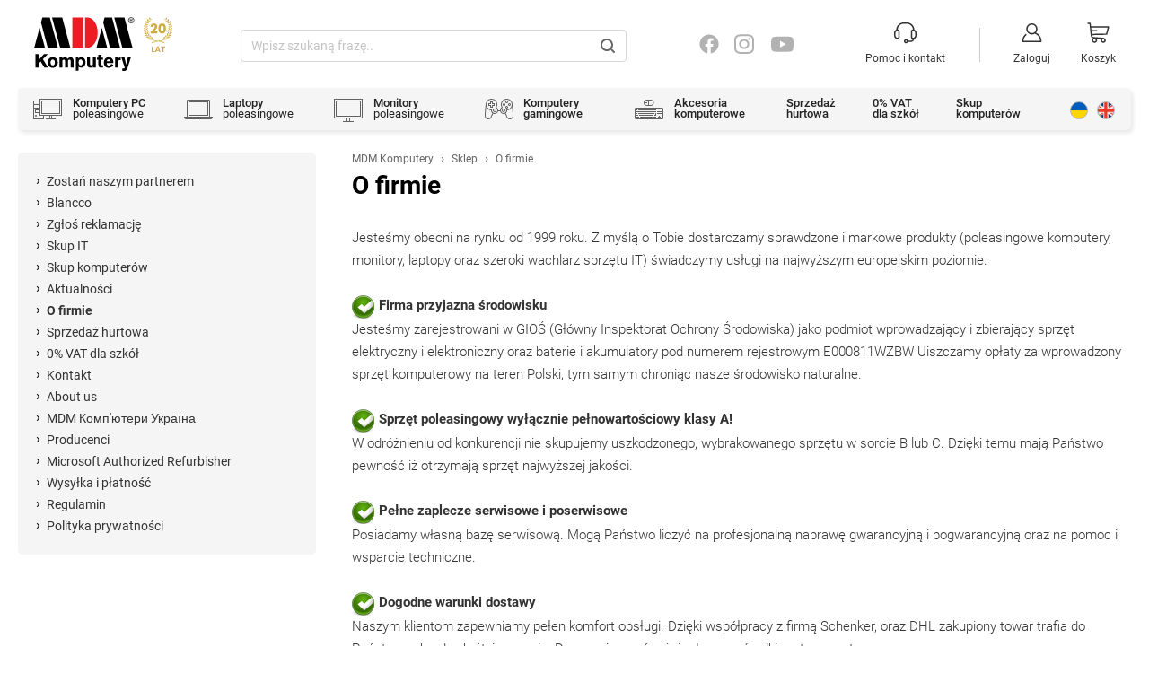

--- FILE ---
content_type: text/html; charset=utf-8
request_url: https://www.mdmkomputery.pl/ofirmie
body_size: 17848
content:
<!DOCTYPE html><html lang="pl" prefix="og: http://ogp.me/ns# fb: http://ogp.me/ns/fb#"><head><meta charset="UTF-8"><meta name="viewport" content="width=device-width, initial-scale=1"><title>O firmie - MDM Komputery®</title><meta name="description" content="Poznaj najważniejsze zalety oferty sklepu MDM Komputery. Zapraszamy do zapoznania się z naszymi komputerami poleasingowymi!"><meta name="robots" content="index,follow"><meta property="og:locale" content="pl_PL"><meta property="og:type" content="website"><meta property="og:title" content="O firmie - MDM Komputery®"><meta property="og:description" content="Poznaj najważniejsze zalety oferty sklepu MDM Komputery. Zapraszamy do zapoznania się z naszymi komputerami poleasingowymi!"><meta property="og:url" content="www.mdmkomputery.pl/ofirmie"><meta property="og:site_name" content="MDM Komputery"><meta property="og:image" content="https://www.mdmkomputery.pl/images/logofb-big.png"><meta name="twitter:card" content="summary_large_image"><meta name="format-detection" content="telephone=no"><meta name="google-site-verification" content="yyi0axSwMvaxte0iN0x8jGQ6BmmF1NhyCi5KM4C3pYE"><link rel="image_src" href="http://www.mdmkomputery.pl/images/logofb-big.png"><link rel="icon" href="/images/icon.png"><link rel="preload" href="/js/scripts.min.js?v=1742309579" as="script"><link rel="preload" href="/images/lazy.png" as="image"><link rel="preload" href="/images/lazy-box-image.png" as="image"><link rel="preload" href="/images/logo.svg" as="image"><link rel="preload" href="/images/pomoc-kontakt.svg" as="image"><link rel="preload" href="/images/user.svg" as="image"><link rel="preload" href="/images/koszyk.svg" as="image"><link rel="preload" href="/images/ua.svg" as="image"><link rel="preload" href="/images/en.svg" as="image"><link rel="preload" href="/images/lupa2.svg" as="image"><style>body{font-size:100.01%;}html,body,div,span,h1,h2,h3,h4,h5,h6,p,a,em,img,strong,b,u,i,dl,dt,dd,ol,ul,li,fieldset,form,label,legend,table,tbody{margin:0;padding:0;border:0;outline:0;font-size:100%;vertical-align:baseline;background:transparent}tr,th,td{margin:0;padding:0;border:0;outline:0;font-size:100%;vertical-align:baseline;}body{line-height:1;color:black;background:white;}html,body{height:100%;}ul{list-style:none}table{border-collapse:collapse;border-spacing:0}textarea{overflow:auto;width:100%;}input{padding:0;margin:0;border:0;max-width:100%;}div,span,a,textarea,input{box-sizing:border-box;}input[type="submit"]{cursor:pointer;}input[type="text"],input[type="password"],select,textarea{border:1px solid #d1d1d1;padding:6px 8px;background:white;font-size:13px;}input[type="text"]:hover,input[type="password"]:hover,select:hover,textarea:hover{border-color:#999999;}hr{margin:0;padding:0;height:1px;border:0;color:#d7d7d7;background:#d7d7d7;}::placeholder{font-style:italic;color:#666666;}input[type="text"],input[type="password"],input[type="email"],input[type="submit"],input[type="button"],textarea{-webkit-appearance:none;}*{box-sizing:border-box;}@font-face{font-family:'Roboto1';font-style:normal;font-weight:300;font-display:swap;src:url(/css/KFOlCnqEu92Fr1MmSU5fChc4EsA.woff2) format('woff2');}@font-face{font-family:'Roboto1';font-style:normal;font-weight:300;font-display:swap;src:url(/css/KFOlCnqEu92Fr1MmSU5fBBc4.woff2) format('woff2');}@font-face{font-family:'Roboto1';font-style:normal;font-weight:400;font-display:swap;src:url(/css/KFOmCnqEu92Fr1Mu7GxKOzY.woff2) format('woff2');}@font-face{font-family:'Roboto1';font-style:normal;font-weight:400;font-display:swap;src:url(/css/KFOmCnqEu92Fr1Mu4mxK.woff2) format('woff2');}@font-face{font-family:'Roboto1';font-style:normal;font-weight:500;font-display:swap;src:url(/css/KFOlCnqEu92Fr1MmEU9fChc4EsA.woff2) format('woff2');}@font-face{font-family:'Roboto1';font-style:normal;font-weight:500;font-display:swap;src:url(/css/KFOlCnqEu92Fr1MmEU9fBBc4.woff2) format('woff2');}@font-face{font-family:'Roboto1';font-style:normal;font-weight:700;font-display:swap;src:url(/css/KFOlCnqEu92Fr1MmWUlfChc4EsA.woff2) format('woff2');}@font-face{font-family:'Roboto1';font-style:normal;font-weight:700;font-display:swap;src:url(/css/KFOlCnqEu92Fr1MmWUlfBBc4.woff2) format('woff2');}#payu-payment-form button{border:0px;height:50px;width:290px;background:url('/images/place-teraz-z-payu.png') no-repeat;background-size:cover;cursor:pointer;}html,body{height:auto;}input,textarea,select{font-size:14px;font-family:'Roboto1',Arial,sans-serif;color:black;}input[type="password"],input[type="text"],input[type="email"],input[type="submit"],input[type="button"],textarea{border:1px solid #999999;border-radius:3px;padding:5px;}input[type="submit"],input[type="button"]{background:black;color:white;cursor:pointer;}::placeholder{font-style:normal;color:#c4c4c4;opacity:1;}body{font-family:'Roboto1',Arial,sans-serif;}.msg-ok,.msg-err,.msg-error,.msg-info,.msg-warning{padding:11px 12px 11px 36px;box-sizing:border-box;text-align:left;border-radius:3px;margin-bottom:26px;font-weight:500;font-size:13px;line-height:16px;;border-bottom:1px solid white;color:white;background:#666666;}.msg-ok{background:#1fc727 url(/images/admin/ok.svg) 12px 11px no-repeat;}.msg-err,.msg-error{background:#db0000 url(/images/admin/err.svg) 12px 11px no-repeat;}.msg-err a,.msg-error a,.msg-ok a{color:white;}.msg-info,.msg-warning{background:#f8f7c6 url(/images/admin/info.svg) 12px 11px no-repeat;color:black;border-bottom:1px solid #e5e49f;}.msg-info a{color:black;}.wrapper{margin:0 auto;max-width:1480px;width:100%;padding:0 12px;}@media (min-width:460px){.wrapper{padding:0 20px;}}#cookies{text-align:center;font-size:13px;line-height:15px;padding:15px 20px;color:#666666;position:relative;display:none;}#cookies a{color:#666666;margin:3px 0;}.cookies-ok{display:block;}.cookies-ok span{padding:4px 6px;background:white;border:1px solid #d7d7d7;color:#666666;text-decoration:none;border-radius:5px;cursor:pointer;margin-left:6px;display:inline-block;margin:2px 5px;transition:ease-in-out all .2s;}.cookies-ok span:hover{background:black;border-color:black;color:white;}@media (min-width:860px){.cookies-ok{display:inline-block;}}.copy{font-size:13px;line-height:16px;color:#666666;text-align:center;border-top:1px solid #d7d7d7;}.copy span{display:block;}.copy em{display:none;}.copy a{color:#666666;text-decoration:none;transition:ease-in-out all .2s;}.copy a:hover{color:black;}.copy{padding:7px 0;}.copy div{padding:5px 20px;}.copy strong{font-weight:500;}@media (min-width:560px){.copy span{display:inline-block;}.copy em{display:inline-block;padding:0 6px;font-style:normal;}.copy{padding:7px 0;}}@media (min-width:800px){.copy{display:flex;padding:18px 0;}.copy div{padding:0;}.copy div:nth-child(2){flex-grow:1;text-align:right;}}.mfh,.mfh2{font-weight:700;color:#333333;font-size:18px;line-height:18px;display:block;padding:12px 0;position:relative;-webkit-user-select:none;-ms-user-select:none;user-select:none;}.mfh{cursor:pointer;}.mfh span{position:absolute;right:14px;top:50%;width:20px;height:20px;margin-top:-10px;}.mfh span::before{margin-top:9px;margin-left:0px;position:absolute;content:'';width:12px;height:1px;background-color:#666666;border-radius:1px;transform:rotate(45deg);}.mfh span::after{margin-top:9px;margin-left:8px;position:absolute;content:'';width:12px;height:1px;background-color:#666666;border-radius:1px;transform:rotate(-45deg);}.menu_footer > div:hover .mfh span::after{margin-top:9px;margin-left:0px;position:absolute;content:'';width:12px;height:1px;background-color:#666666;border-radius:1px;transform:rotate(-45deg);}.menu_footer > div:hover .mfh span::before{margin-top:9px;margin-left:8px;position:absolute;content:'';width:12px;height:1px;background-color:#666666;border-radius:1px;transform:rotate(45deg);}.menu_footer{font-size:14px;line-height:18px;color:#666666;padding-bottom:22px;text-align:left;}.menu_footer a{color:#666666;text-decoration:none;}.menu_footer ul{margin:8px 0 16px;display:none;}.menu_footer ul li a{display:inline-block;padding:5px 0;transition:ease-in-out all .2s;}.menu_footer ul li a:hover{color:black;}.dostawa-platnosc{margin-top:25px;width:auto;height:auto;}.menu_footer > div:nth-child(1){border-bottom:1px solid #d7d7d7;padding-bottom:20px;}.menu_footer > div:nth-child(3){border-top:1px solid #d7d7d7;border-bottom:1px solid #d7d7d7;}.menu_footer > div:hover ul{display:block;}@media (max-width:800px){.dostawa-platnosc{max-width:100%;}}@media (min-width:900px){.menu_footer{flex-direction:row-reverse;display:flex;}.menu_footer > div{width:25%;}.menu_footer ul{display:block;margin:8px 0;}.mfh span{display:none;}.dostawa-platnosc{margin-top:5px;}.menu_footer{padding-bottom:32px;}.menu_footer > div:nth-child(1){border:0;padding:0;}.menu_footer > div:nth-child(3){border:0;}.menu_footer hr{display:none;}.mfh{cursor:auto}}.menu_footer .tel,.cp-txt .tel,.cp-txt .skype{font-size:20px;color:#333333;font-weight:700;background:url(/images/icon-tel.svg) left center no-repeat;margin-top:17px;display:inline-block;padding:2px 0;padding-left:36px;}.cp-txt .tel{margin:0;font-weight:400;font-size:15px;padding:4px 0;padding-left:28px;text-decoration:none;background:url(/images/icon-tel-2.svg) left center no-repeat;}.cp-txt .tel:hover,.cp-txt .skype:hover,.cp-txt .email:hover{text-decoration:underline;}.cp-txt .skype{margin:0;font-weight:400;font-size:15px;padding:4px 0;padding-left:28px;text-decoration:none;background:url(/images/icon-skype-2.svg) left center no-repeat;}.czynne{padding-left:36px;padding-top:2px;font-size:12px;}.menu_footer .email,.cp-txt .email{color:black;background:url(/images/icon-email.svg) left center no-repeat;display:inline-block;padding:5px 0;padding-left:36px;margin:14px 0 9px;}.cp-txt .email{margin:0;font-weight:400;font-size:15px;padding:4px 0;padding-left:28px;text-decoration:none;background:url(/images/icon-email-2.svg) left center no-repeat;}.menu_footer .adres,.cp-txt .adres{color:black;background:url(/images/icon-adres.svg) left center no-repeat;display:inline-block;padding:5px 0;padding-left:36px;display:inline-block;margin-bottom:27px;line-height:21px;}.cp-txt .adres{margin:0;padding-top:0;padding-bottom:0;text-decoration:none;background-position:left 3px;line-height:25px;}.cp-txt .adres b,.cp-txt .adres strong{font-weight:400;}.cms-email-1{background:url(/images/icon-email.svg) left 3px no-repeat;padding-left:36px;}.cms-tel-1{background:url(/images/icon-tel.svg) left 3px no-repeat;padding-left:36px;}.cms-email-1 a,.cms-tel-1 a{text-decoration:none;font-weight:400;}.cms-email-1 a:hover,.cms-tel-1 a:hover{text-decoration:underline;}.znajdz-nas{display:block;padding-bottom:6px;font-size:12px;color:#666666;}.icon-allegro,.icon-skype,.icon-fb,.icon-instagram,.icon-youtube{width:18px;height:22px;background:url(/images/icon-allegro.svg) no-repeat;opacity:0.3;display:inline-block;text-indent:-9999px;margin:5px 12px 5px 5px;transition:ease-in-out all .1s;}.icon-skype{background:url(/images/icon-skype.svg) no-repeat;width:22px;}.icon-fb{background:url(/images/icon-fb.svg) no-repeat;width:22px;}.icon-instagram{background:url(/images/icon-instagram.svg) no-repeat;background-size:auto 100%;width:24px;}.icon-youtube{background:url(/images/icon-youtube.svg) no-repeat;background-size:auto 100%;width:26px;}.icon-allegro:hover,.icon-skype:hover,.icon-fb:hover,.icon-instagram:hover,.icon-youtube:hover{opacity:0.5;}.cms-flex-col-3 > div{padding-bottom:30px;}@media (min-width:1100px){.cms-flex-col-3{display:flex;flex-wrap:wrap;}.cms-flex-col-3 > div{width:33.33%;padding-right:40px;}}header{position:sticky;position:-webkit-sticky;top:0;left:0;width:100%;z-index:10;height:110px;margin-bottom:20px;}@media (min-width:900px){header{height:150px;}.header-slim{height:118px;}}@media (min-width:1340px){header{height:157px;}}header.no-sticky-header{position:static;}.header-top{display:flex;align-items:center;padding:8px 0;transition:ease-in-out all .2s;background:white;}.logo{padding-right:12px;}.logo img{vertical-align:top;}.logo a img{height:40px;width:auto;transition:ease-in-out all .4s;}.logo a,.staz img{font-size:11px;color:#999999;}.staz{display:inline-block;vertical-align:top;margin-left:10px;display:none;}@media (min-width:900px){.staz{display:inline-block;}.logo a img{width:112px;height:60px;}.header-slim .logo a img{height:46px;width:auto;}.logo{padding:0 0 0 18px;}.header-top{padding:19px 0;}.header-slim .header-top{padding:10px 0;}}.wyszukiwarka-top{flex-grow:1;text-align:center;display:none;}.wyszukiwarka-top .wyszukiwarka-js{width:80%;max-width:430px;position:relative;margin:0 auto;margin-top:-16px;}.wyszukiwarka-nav .wyszukiwarka-js{width:53%;max-width:730px;position:relative;margin:0 auto;margin-top:-43px;}.wyszukiwarka-js2{position:absolute;text-align:left;width:100%;padding:1px;border:1px solid #d7d7d7;border-radius:4px;}input.sq{width:36px;position:absolute;right:2px;top:2px;border:0;background:white url(/images/lupa2.svg) center center no-repeat;text-indent:-9999px;padding:0;margin:0;height:30px;}.wyszukiwarka-js2:hover input.sq,input.sq:hover{background-color:#efefef;}input.q{width:100%;border:0;padding:4px 10px 4px;height:32px;font-size:14px;}.certyfikaty{padding:0 0 0 30px;text-align:left;display:none;flex-grow:1;}.certyfikaty img{margin:0 7px;font-size:11px;color:#999999;max-height:22px;}@media (max-width:900px){.certyfikaty img{width:auto;}}@media (min-width:550px){.certyfikaty{display:block;}}@media (min-width:900px){.certyfikaty img{margin:0 15px;max-height:38px;height:auto;}}.icon-top{text-align:center;font-size:12px;padding:0 4px;}.icon-top a{text-decoration:none;color:#333333;display:block;padding:0 3px;}.icon-top a span{transition:ease-in-out all .1s;border:2px solid white;display:block;padding:3px 0 2px;line-height:12px;display:none;}.icon-top a:hover span{border-bottom:2px solid #dbdbdb;}.icon-top img{color:#999999;font-size:11px;}.icon-top em{position:absolute;z-index:2;width:14px;height:14px;border-radius:7px;background:#ed1c24;color:white;font-style:normal;font-size:11px;text-align:center;padding-top:2px;margin-left:-5px;margin-top:-2px;}.konto-user em{background:#11b811;width:10px;height:10px;border-radius:50%;margin:-2px 0 0 -11px;border:2px solid white;}.pomoc-kontakt{padding-right:20px;margin-right:10px;background:url(/images/line-top.svg) right center no-repeat;}@media (min-width:900px){.header-slim .icon-top a span{font-size:11px;line-height:11px;padding:0px 0 0px;}}@media (max-width:549px){.pomoc-kontakt{flex-grow:1;text-align:right;}}@media (min-width:700px){.icon-top{padding:0 8px;}.icon-top a{padding:0 7px;}.pomoc-kontakt{padding-right:30px;margin-right:20px;}}@media (min-width:900px){.icon-top a span{display:block;}.icon-top img{margin-bottom:3px;}.header-slim .icon-top img{margin-bottom:0;}}.header-nav{background:white;}.header-nav nav{background:#f5f5f5;border-radius:5px;box-shadow:2px 3px 5px rgba(0,0,0,0.1);margin-bottom:20px;}@media (max-width:1200px){.header-nav{min-height:51px;}}.header-nav nav .menu ul{display:none;}.btn{width:13.5%;}.btn a{padding:10px 4px 10px 10px;padding-left:60px;border-radius:3px 3px 0 0;border:1px solid #f5f5f5;border-bottom:2px solid #f5f5f5;transition:ease-in-out all .1s;background-position:16px center;background-repeat:no-repeat;}.header-slim .btn a{padding-top:7px;padding-bottom:7px;}.btnv2{width:auto;font-weight:500;}.btnv2 a{padding:10px 20px 10px 18px;border-radius:3px 3px 0 0;border:1px solid #f5f5f5;border-bottom:2px solid #f5f5f5;transition:ease-in-out all .1s;}.header-slim .btnv2 a{padding-top:7px;padding-bottom:7px;}.header-nav ul li a{color:#222222;text-decoration:none;display:block;font-size:13px;line-height:12px;margin-right:1px;}.header-nav ul li a strong,.header-nav ul li a span{display:block;font-weight:500;}.btn1 a{background-image:url(/images/pc.svg);}.btn2 a{background-image:url(/images/laptopy.svg) ;}.btn3 a{background-image:url(/images/monitory.svg);}.btn4 a{background-image:url(/images/drukarki.svg);}.btn5 a{background-image:url(/images/akcesoria.svg);}.btn22 a{background-image:url(/images/gaming.svg);}.btn a:hover,.btnv2 a:hover,.btn_cur a{color:black;background-color:white;border-color:#dbdbdb;}.line-break{background:url(/images/line-top.svg) 30% center no-repeat;width:20px;display:none;}.header-nav nav{position:relative;}.en,.ua{width:20px;height:20px;background:url(/images/en.svg) center center no-repeat;background-size:100%;text-indent:-9999px;display:inline-block;border:1px solid #b4b4b4;border-radius:50px;margin:3px;position:absolute;right:15px;top:12px;transition:ease-in-out all .1s;}.ua{right:45px;background-image:url(/images/ua.svg);}.en:hover,.ua:hover{box-shadow:2px 0px 4px #a1a1a1;border-color:#666666;}.line-break2{background:url(/images/line-top.svg) 30% center no-repeat;position:absolute;right:84px;top:10px;height:40px;width:5px;display:none;}.hb{height:50px;width:70px;cursor:pointer;position:relative;}.hb span{height:2px;width:25px;background:#626262;display:inline-block;position:absolute;left:23px;top:24px;}.hb span::after,.hb span::before{height:2px;width:25px;background:#626262;display:inline-block;content:"";position:absolute;margin-top:-7px;}.hb span::before{margin-top:7px;}.hb:hover span,.hb:hover span::after,.hb:hover span::before{background-color:black;}@media (min-width:1200px){.header-nav nav .menu ul{display:flex;}.header-nav{margin-bottom:32px;}.hb{display:none;}.wyszukiwarka-top{display:block;}.wyszukiwarka-nav{display:none;}.certyfikaty{flex-grow:0;}.certyfikaty{padding:0 50px 0 0;}}@media (min-width:1200px){.header-slim .en,.header-slim .ua{top:8px;}}@media (min-width:1340px){.line-break,.line-break2{display:block;}.header-slim .line-break2{top:5px;}.header-nav ul li a{font-size:14px;line-height:16px;}.en,.ua{top:15px;}.header-slim .en,.header-slim .ua{top:11px;}.btn a{padding-top:12px;padding-bottom:11px;}.header-slim .btn a{padding-top:8px;padding-bottom:7px;}.btnv2 a{padding:12px 20px 11px 18px;}.header-slim .btnv2 a{padding:8px 20px 7px 18px;}}.menu-open{position:fixed;width:100%;height:100%;background:white;top:0;left:0;z-index:20;overflow-y:auto;padding:16px;padding-bottom:120px;}.header-nav nav .menu-open ul{display:block;}.header-nav nav .menu-open ul li{width:100%;}.header-nav nav .menu-open ul li a{border-left:0;border-bottom:0;border-right:0;font-size:14px;}.header-nav nav .menu-open ul li a:hover,.header-nav nav .menu-open ul .btn_cur a{border-color:#f5f5f5 !important}.header-nav nav .menu-open .btnv2 a span{display:inline-block;}.header-nav nav .menu-open .btn a span,.header-nav nav .menu-open .btn a strong{display:inline-block;}.header-nav nav .menu-open ul li a{padding-top:16px;padding-bottom:16px;}.menu-open .wyszukiwarka-nav .wyszukiwarka-js{width:100%;max-width:9999px;position:relative;margin:0;margin-top:15px;}.menu-open .hb{display:block;margin-top:4px;}.menu-open .hb span{background:white;}.menu-open .hb span::after{transform:rotate(45deg);margin-left:-2px;}.menu-open .hb span::before{transform:rotate(-45deg);margin-top:-7px;margin-left:-2px;}.jsonSuggestResults{position:absolute;border:1px solid #e1e1e1;padding:0px;margin:6px 0 0;z-index:9;font-size:13px;color:#242424;width:99.5%;}.jsonSuggestResults .resultItem{margin:0px;padding:8px;position:relative;height:auto;cursor:pointer;}.jsonSuggestResults .resultItem.odd{background-color:#f6f6f6;}.jsonSuggestResults .resultItem.even{background-color:#FFFFFF;}.jsonSuggestResults .resultItem.hover{background-color:#ebebeb;}.jsonSuggestResults .resultItem img{float:left;margin-right:10px;}.jsonSuggestResults .resultItem p{margin:0px;padding:0px;}.jsonSuggestResults .resultItem p strong{font-weight:700;}.jsonSuggestResults .resultItem b{color:#999999;font-weight:300;}.jsonSuggestResults .resultItem p.extra{font-size:x-small !important;position:absolute;bottom:3px;right:3px;}.slider img{max-width:100%;}.slider div a img{border-radius:5px;width:100%;height:auto;border:0px solid #e7e7e7;}.slider{max-height:460px;margin-bottom:20px;}@media (min-width:800px){.slider div a img{max-height:330px;}.slider{max-height:360px;}}.slider div a{font-size:11px;color:#999999;}.h2-main{margin-bottom:20px;font-size:18px;line-height:22px;}.payu-raty-baner-wide{text-align:center;padding:10px 5px 15px;background:#00353c;border-radius:5px;display:block;color:#00353c;margin-bottom:25px;}.payu-raty-baner-wide img{vertical-align:middle;width:auto;height:auto;}.payu-raty-baner-wide img:nth-child(1){max-width:90%;}.payu-raty-baner-wide img:nth-child(2){max-width:85%;}@media (min-width:800px){.payu-raty-baner-wide{padding:5px;}.payu-raty-baner-wide img:nth-child(1), .payu-raty-baner-wide img:nth-child(2){max-width:43%;margin:0 20px;}}.leaslink-baner-wide{text-align:center;padding:20px;background:#f0f0f0;border-radius:5px;display:block;color:#212529;margin-bottom:25px;text-decoration:none;}.leaslink-baner-wide img.baner{vertical-align:middle;width:auto;height:35px;margin:0 30px}.leaslink-baner-wide span.txt{display:inline-block;vertical-align:middle;padding:7px 0 5px;border-left:1px solid #c0c0c0;padding-left:30px;font-weight:500;}.leaslink-baner-wide:hover span.txt{color:#9d19a4;}.leaslink-baner-wide span.btn{display:inline-block;vertical-align:middle;padding:12px 14px 10px 22px;font-weight:500;margin-top:-2px;background:#9d19a4;font-size:15px;color:white;font-weight:600;text-transform:uppercase;border-radius:18px;width:auto;margin-left:40px;}.leaslink-baner-wide svg.rt{vertical-align:middle;margin-top:-3px}@media (max-width:800px){.leaslink-baner-wide img.baner{margin:4px 0 10px;}.leaslink-baner-wide span.txt{border:0;padding:0;margin:10px 4px;display:block;}.leaslink-baner-wide span.btn{margin:10px 0 0;}}.leaslink-small{padding-right:10px;}.leaslink-small hr{margin:14px auto 20px;width:50px;}.leaslink-small a{text-decoration:none;color:#666666;font-size:12px;}.leaslink-small a:hover{color:#9d19a4;}.leaslink-small a img{height:17px;width:auto;vertical-align:middle;margin-left:9px;margin-top:-3px;margin-right:6px;}.gwarancja-wide,.darmowy-zwrot-wide{text-align:center;padding:10px 5px 7px;border-radius:5px;display:block;color:#333333;margin-bottom:25px;background:#f2f2f2}.gwarancja-icon,.darmowy-zwrot-icon{margin:5px 0;}.gwarancja-icon span,.darmowy-zwrot-icon span{display:inline-block;font-size:26px;font-weight:700;padding:11px 0;}.gwarancja-wide em,.darmowy-zwrot-wide em{font-style:normal;color:#ed1c24;}.gwarancja-txt,.darmowy-zwrot-txt{padding:5px 15px 15px;font-size:15px;line-height:20px;color:#666666;}.pomoc-wide{text-align:center;padding:10px 5px 7px;border-radius:5px;display:block;color:#333333;margin-bottom:25px;background:#f2f2f2}.view-left .pomoc-wide{margin-bottom:0;}.pomoc-icon{margin:5px 0;}.pomoc-icon span{display:inline-block;font-size:26px;font-weight:700;padding:11px 0;}.pomoc-email a{color:black;background:url(/images/icon-email.svg) left center no-repeat;display:inline-block;padding:13px 0;padding-left:36px;text-decoration:none;font-weight:700;font-size:17px;}.pomoc-tel a{font-size:20px;color:#333333;display:inline-block;background:url(/images/icon-tel.svg) left 8px no-repeat;padding:10px 0;padding-left:36px;text-decoration:none;font-weight:700;text-align:left;margin-right:15px;}.pomoc-tel a span{padding-top:2px;text-align:left;font-size:12px;display:inline-block;font-weight:400;}@media (min-width:1300px),(min-width:895px) and (max-width:1100px){.pomoc-wide{display:flex;text-align:center;}.pomoc-wide div{width:33.33%;}.pomoc-tel{padding-top:10px;}.pomoc-tel a{margin-right:0;}.pomoc-email{padding-top:10px;}.pomoc-icon{text-align:left;padding-left:25px;padding-top:10px;margin:0;}.pomoc-icon span{background:url(/images/pomoc-wide.svg) left 0 no-repeat;padding:11px 0 11px 70px;}}@media (min-width:1300px),(min-width:895px) and (max-width:1100px){.gwarancja-icon,.darmowy-zwrot-icon{text-align:left;padding-left:25px;padding-top:10px;margin:0;}.gwarancja-icon span{background:url(/images/gwarancja-wide.svg) left 0 no-repeat;padding:11px 0 11px 70px;}.darmowy-zwrot-icon span{background:url(/images/darmowy-zwrot-wide.svg) left 0 no-repeat;padding:11px 0 11px 70px;}.gwarancja-wide,.darmowy-zwrot-wide{display:flex;text-align:left;}.gwarancja-wide div:nth-child(1), .darmowy-zwrot-wide div:nth-child(1){width:44%;}.gwarancja-wide div:nth-child(2), .darmowy-zwrot-wide div:nth-child(2){width:56%;}.gwarancja-txt,.darmowy-zwrot-txt{padding:15px 20px 18px 0;}}.breadcrumbs{font-size:12px;line-height:12px;color:#666666;margin-bottom:8px;}.breadcrumbs a{color:#666666;text-decoration:none;}.breadcrumbs .gt{padding:0 5px;font-size:14px;line-height:12px;}.breadcrumbs a:hover{color:black;text-decoration:underline;}.h1-page{font-size:24px;line-height:28px;font-weight:700;margin-bottom:30px;}.index-right{position:relative;}.psort{margin-top:-16px;font-size:13px;color:#666666;text-align:right;padding-bottom:16px;padding-right:60px;}@media (min-width:600px){.psort{top:-58px;position:absolute;right:0;margin-top:0;padding-bottom:0;}}@media (min-width:1100px){.psort{padding-right:0;}}.psort select{border-radius:3px;margin-left:10px;font-size:13px;color:#333333;}.index-intro{font-size:13px;line-height:17px;color:#666666;padding-bottom:15px;}.index-right{padding-bottom:50px;}.index-left .brand-logo{text-align:center;border:1px solid #e7e7e7;padding:5px 15px;margin-bottom:25px;border-radius:3px;display:none;}.index-left .brand-logo img{max-width:100%;max-height:70px;opacity:0.3;vertical-align:middle;}@media (min-width:1100px){.index-flex{display:flex;}.index-left{width:24%;order:1;padding-right:30px;}.index-right{width:76%;order:2;}.index-intro{font-size:14px;}.index-left .brand-logo{display:block;}}.marki-wide{padding:10px 0 50px;}.marki-wide img{vertical-align:middle;max-height:85px;width:auto;height:auto;}.marki-wide a{display:inline-block;opacity:0.25;transition:ease-in-out all .2s;color:#efefef;}.marki-wide a:hover{opacity:0.7;}@media (min-width:500px){.news-wide{display:flex;margin-left:-2%;flex-wrap:wrap;}.news-list{display:flex;margin-left:-2%;flex-wrap:wrap;}}.news-box{width:100%;margin:0 0 20px 0;border:1px solid #e7e7e7;border-radius:5px;transition:ease-in-out all .2s;}@media (min-width:500px){.news-wide .news-box{width:48%;margin:0 0 2% 2%;}.news-list .news-box{width:48%;margin:0 0 2% 2%;}}@media (min-width:900px){.news-wide .news-box{width:23%;margin:0 0 0 2%;}}.news-box:hover{box-shadow:0px 0px 9px rgba(0,0,0,0.1);border-color:#d1d1d1;}.news-box a,.news-box span{display:block;text-decoration:none;color:#efefef;font-size:11px;}.news-box img{max-width:100%;border-radius:5px 5px 0 0;height:auto;width:100%;vertical-align:middle;}.news-box .date{display:block;padding:10px 0 20px 15px;font-size:12px;color:#666666;}.news-box .title{padding:20px 15px 0 15px;color:#333333;font-size:17px;line-height:19px;font-weight:700;}.news-box a{position:relative;transition:ease-in-out all .2s;}.news-box a div{border-radius:5px 5px 0 0;}.news-box:hover a div{position:absolute;width:100%;background:linear-gradient(207deg,rgba(2,0,36,0) 0%,rgba(121,129,21,0) 33%,rgba(237,28,36,1) 100%);z-index:1;top:0;bottom:0;border-radius:5px 5px 0 0;}.iframe-container{position:relative;width:100%;padding-bottom:56.25%;height:0;border-radius:5px 5px 0 0;margin-bottom:-16px;}.iframe-container iframe{position:absolute;top:0;left:0;width:100%;height:100%;border-radius:5px 5px 0 0;}.news-txt .iframe-container,.news-txt .iframe-container iframe,.view-opis .iframe-container,.view-opis .iframe-container iframe{border-radius:5px;}.onas-box{margin:50px 0 40px;color:#333333;}.onas-img{padding-top:40px;}.certyfikaty2 img{margin:20px 30px 0 0;font-size:11px;color:#999999;height:40px;width:auto;vertical-align:middle;}@media (min-width:940px){.certyfikaty2 img{margin:40px 20px 0 0;height:50px;}.onas-box{display:flex;}.onas-txt{width:50%;padding-right:50px;}.onas-img{width:50%;padding:0;margin-top:60px;}}@media (min-width:1200px){.onas-box{padding:45px;border:1px solid #e7e7e7;border-radius:5px;}.certyfikaty2 img{margin:40px 40px 0 0;height:50px;}.onas-img{margin-top:30px;}}@media (min-width:1400px){.onas-img{margin-top:0;}}.onas-txt h1{font-size:24px;line-height:24px;padding-bottom:8px;font-weight:700;}.onas-txt h2{font-size:17px;line-height:21px;font-weight:600;padding-bottom:25px;}.onas-txt p{font-size:14px;line-height:22px;}.onas-img img{max-width:100%;width:100%;height:auto;border-radius:5px;color:#efefef;}.box{margin-bottom:20px;}@media (min-width:600px){.box{width:48%;margin:0 0 2% 2%;}.boxes-wide{display:flex;flex-wrap:wrap;margin-left:-2%;}}@media (min-width:900px){.box{width:31.33%;margin:0 0 2% 2%;}.boxes-wide{margin-left:-2%;}}@media (min-width:1200px){.box{width:23%;margin:0 0 2% 2%;}.boxes-wide{margin-left:-2%;}}.box2x-promocja{width:100%;margin:0 0 20px 0;border:1px solid #fe8b97;-webkit-box-shadow:0px 0px 35px -21px rgba(224,6,28,1);-moz-box-shadow:0px 0px 35px -21px rgba(224,6,28,1);box-shadow:0px 0px 35px -21px rgba(224,6,28,1);border-radius:5px;text-align:center;display:flex;flex-wrap:wrap;position:relative}.box2x-promocja > div:nth-child(1) img{border-radius:5px;max-width:100%;}.box2x-promocja > div{width:100%;padding:35px 20px 25px;}.santa{position:absolute;bottom:-7px;left:50%;margin-left:-135px;width:270px;}.box2x-promocja > div:nth-child(2){padding-bottom:110px;}@media (min-width:820px){.box2x-promocja > div{width:50%;}.box2x-promocja{text-align:left;}}@media (min-width:1200px){.box2x-promocja{width:73%;margin:0 0 2% 2%;}.santa{left:40px;margin-left:0;}.box2x-promocja > div:nth-child(2){padding-bottom:35px;}}@media (min-width:1400px){.box2x-promocja{width:48%;margin:0 0 2% 2%;}}.box2x-promocja a{color:black;text-decoration:none;font-weight:600;line-height:20px;;}.box2x-promocja .najnizsza{margin-top:4px;}.box2x-promocja .dokonca{padding-top:5px;}.box2x-promocja h2{background:black;color:white;padding:5px 8px 4px;font-size:18px;text-transform:uppercase;border-radius:5px;display:inline-block;margin-bottom:10px;}.boxes-slider{padding:5px 15px 25px 15px;}.boxes-slider .box{margin:0 auto;width:95%;text-align:left;margin-bottom:5px;}.box > a{display:block;text-decoration:none;color:black;font-size:14px;line-height:16px;padding:18px;border:1px solid #e7e7e7;border-radius:5px;transition:ease-in-out all .2s;}.box > a:hover{box-shadow:0px 0px 9px rgba(0,0,0,0.1);border-color:#d1d1d1;}.box .image{text-align:center;padding:10px 0 12px;}.box .image img{max-width:90%;width:100%;height:auto;color:#fbfbfb;font-size:11px;}.box .title{font-size:17px;line-height:19px;min-height:57px;position:relative;}.box .title strong{bottom:0;position:absolute;font-weight:500;background:white;padding-top:2px;}.cena{height:44px;padding-top:12px;display:flex;align-items:center;}.cena > span{display:inline-block;}.cena .scena{display:inline-block;}.najnizsza{font-size:11px;color:#666666;display:block;padding-top:1px;}.box .rata2{padding-top:4px;height:21px;font-size:12px;}.payu-widget-installments-mini-amount{color:#e0061c;font-weight:700;}.payu-widget-installments-mini{color:#666666 !important;text-decoration:none !important;border-bottom:1px dotted #999999;padding:0 !important;margin:0 !important;display:inline-block !important;}.payu-widget-installments-mini:hover{color:black !important;border-bottom:1px solid #333333;}.cena .scena{font-size:20px;color:#e0061c;font-weight:700;display:inline-block;}.cena .scena_old{font-size:20px;color:#747474;font-weight:300;text-decoration:line-through;display:inline-block;}.cena .spln{font-size:15px;color:#747474;font-weight:400;padding-left:2px;}.stech{text-decoration:none;color:#373737;background:url(/images/stech.svg) right center no-repeat;width:auto;text-align:left;padding:3px 11px 0 5px;font-weight:500;height:18px;box-sizing:border-box;font-size:12px;line-height:12px;border-radius:3px 0 0 3px;vertical-align:middle;display:inline-block;}.box .stech{position:absolute;z-index:3;margin-top:-50px;margin-left:0;font-size:11px;line-height:11px;padding:4px 11px 0 5px;}.gw{position:absolute;z-index:2;margin-top:-156px;margin-left:0;text-decoration:none;color:#373737;background:url(/images/gw.svg) center center no-repeat;width:47px;height:53px;padding-right:1px;text-align:center;padding-top:14px;font-weight:700;box-sizing:border-box;font-size:15px;letter-spacing:-1px;line-height:9px;}.gw span{font-weight:300;font-size:11px;line-height:12px;letter-spacing:0;padding-left:1px;display:block;}.nowosc,.promocja,.spremium{background:#27860d !important;color:white;text-transform:uppercase;font-weight:700;font-size:10px;padding:2px 3px;line-height:11px;border-radius:2px;vertical-align:middle;display:inline-block;}.box .image{position:relative;}.box .nowosc,.box .promocja,.box .spremium,.box-wide .nowosc,.box-wide .promocja,.box-wide .spremium{position:absolute;left:0;z-index:2;}.box .nowosc,.box .promocja,.box .spremium{top:0;}.promocja{background:#e0061c !important;}.spremium{background:#999999 !important;}.wbox{position:absolute;z-index:2;margin-top:-85px;margin-left:0;background:#faca40;font-weight:700;text-align:center;padding-top:4px;font-size:13px;line-height:13px;vertical-align:middle;border-radius:3px;color:black;width:48px;height:21px;}.box-wide{padding:20px 15px 20px 15px;border:1px solid #e7e7e7;border-radius:5px;margin-bottom:25px;transition:ease-in-out all .2s;}.box-wide:hover{box-shadow:0px 0px 9px rgba(0,0,0,0.1);border-color:#d1d1d1;}.box-wide-image img{max-width:90%;height:auto;}.box-wide a{color:black;text-decoration:none;}.box-wide .title strong{font-size:21px;line-height:26px;display:block;margin-bottom:20px;}.box-wide .title strong:hover{text-decoration:underline;}.box-wide-right{text-align:center;padding-top:24px;}@media (min-width:900px){.box-wide{display:flex;}.box-wide-left{flex-grow:1;padding-right:35px;}.box-wide-right{min-width:250px;padding-top:14px;}.box-wide{padding:25px 15px 20px 25px;}}@media (min-width:1000px) and (max-width:1100px){.box-wide-right{min-width:300px;}}@media (min-width:1340px){.box-wide-right{min-width:300px;text-align:center;padding-top:14px;}}.box-wide-image{position:relative;text-align:center;}.box-wide-image .image{padding-top:10px;}.box-wide-description{font-size:13px;line-height:17px;}@media (min-width:650px){.box-wide-left-flex{display:flex;}.box-wide-image{width:40%;}.box-wide-description{width:60%;}}.bwd-flex{display:flex;border-bottom:1px solid #e9e9e9;padding:2px 0;}.bwd-flex-c{align-items:center;}.bwd-title{width:33%;padding:4px 5px;color:#666666;}.bwd-value{width:67%;padding:4px 5px;font-weight:700;}.bwd-flex:hover .bwd-title,.bwd-flex:hover .bwd-value{background:#f7f7f7;}.bwd-flex .bwd-title{border-radius:5px 0 0 5px;}.bwd-flex .bwd-value{border-radius:0 5px 5px 0;}.cena2 .najnizsza{margin-top:2px;margin-bottom:12px;display:block;}.cena2 .scena_old{font-size:24px;line-height:24px;color:#747474;letter-spacing:-1px;font-weight:300;text-decoration:line-through;display:inline-block;margin-right:5px;padding:5px 0 3px;margin-bottom:7px;}.cena2 .scena_old .spln{font-size:20px;letter-spacing:0;}.cena2 .scena_znizka{font-size:24px;line-height:24px;color:black;letter-spacing:-1px;font-weight:600;display:inline-block;background:#ffd500;padding:5px 8px 3px;border-radius:4px;margin-bottom:7px;}.cena2 .scena_znizka .spln{font-weight:300;font-size:20px;padding-left:3px;display:inline-block;letter-spacing:0;}.cena2 .scena{font-size:36px;line-height:36px;color:#e0061c;font-weight:700;letter-spacing:-0.5px;display:block;}.cena2 .scena .spln{font-weight:300;font-size:25px;padding-left:5px;display:inline-block;color:#666666;}.rata2-flex{margin-top:22px;height:45px;}.srata-img{height:23px;background:url(/images/portfel.svg) right center no-repeat;}.srata-txt{font-size:14px;line-height:14px;letter-spacing:-0.5px;text-align:left;padding-left:15px;padding-bottom:30px;background:url(/images/payu-raty.svg) 15px 20px no-repeat;}.info-flex{margin:8px 0 10px;font-weight:500;}.info-img{height:27px;}.img-zwrot{background:url(/images/zwrot.svg) right 0 no-repeat;}.img-gwarancja{background:url(/images/gwarancja.svg) right 0 no-repeat;}.img-kurier{background:url(/images/kurier.svg) right 0 no-repeat;}.info-txt span{color:#e0061c;}.info-txt{font-size:15px;line-height:15px;letter-spacing:-0.5px;text-align:left;padding-left:15px;padding-top:4px;color:black;}.btn-do-koszyka{background:#e0061c;border-radius:8px;text-align:center;cursor:pointer;margin-top:22px;transition:ease-in-out all .1s;}.btn-do-koszyka:hover{background:#f01127;box-shadow:0px 0px 9px rgba(0,0,0,0.1);}.btn-do-koszyka span:nth-child(1){background:url(/images/koszyk-white.svg) right 10px no-repeat;height:40px;display:inline-block;}.view-right .btn-do-koszyka span:nth-child(1){display:none !important;}.btn-do-koszyka span:nth-child(2){display:inline-block;color:white;font-size:20px;font-weight:600;padding:17px 0 18px;padding-left:15px;letter-spacing:-0.5px;text-align:left;}@media (max-width:1199px) or (min-width:1340px){.view-right .btn-do-koszyka span:nth-child(1){display:inline-block !important;}}.dostepnosc em{font-style:normal;font-weight:500;}.dostepnosc{margin-top:6px;margin-bottom:22px;font-size:13px;color:#666666;text-align:center;}.dostepnosc span:nth-child(1){height:2px;display:inline-block;}.dostepnosc span:nth-child(2){padding-left:15px;display:inline-block;text-align:left;}.info-img,.srata-img,.dostepnosc span:nth-child(1),.btn-do-koszyka span:nth-child(1){display:inline-block;width:36px;vertical-align:top;}.info-txt,.srata-txt,.dostepnosc span:nth-child(2),.btn-do-koszyka span:nth-child(2){display:inline-block;width:170px;vertical-align:top;}.ikony img{height:60px;width:auto;vertical-align:middle;margin:0 10px;border-radius:3px;color:#efefef;font-size:11px;}.ikony{text-align:center;padding:30px 0;}.win-icon{border:1px solid #afd2ee;padding:3px;}.chrome-icon{border:1px solid #e7e7e7;padding:3px;}.bgwhite{background:black;width:100%;height:100%;position:fixed;top:0;left:0;opacity:0.7;z-index:40;}.koszykmsg{background:white;width:350px;height:140px;margin-left:-175px;margin-top:-70px;border-radius:5px;padding:20px;top:50%;left:50%;position:fixed;z-index:41;font-size:14px;color:#333333;}.msg-ok-mini,.msg-err-mini,.koszykloading{font-size:16px;font-weight:500;margin-bottom:20px;background:url(/images/added.svg) left -100px no-repeat;}.msg-ok-mini{background:url(/images/added.svg) left center no-repeat;padding:10px 0 10px 36px;}.przejdz[type="button"],.kontynuuj[type="button"]{cursor:pointer;padding:9px 0;border-radius:4px;font-weight:600;width:46%;border:0;}.przejdz[type="button"]{color:white;background:#f01127;}.kontynuuj[type="button"]{background:#efefef;color:#666666;}.kontynuuj[type="button"]:hover{box-shadow:0px 0px 3px rgba(0,0,0,0.3);}.przejdz[type="button"]:hover{box-shadow:0px 0px 3px rgba(255,0,0,0.9);}.view-flex-2{margin-bottom:40px;}@media (min-width:1200px){.view-flex-2{display:flex;}.view-flex-2 .view-left{width:75%;padding-right:40px;}.view-flex-2 .view-right{width:25%;}}@media (min-width:860px){.view-flex-1{display:flex;}.view-flex-1 .view-left{width:60%;padding-right:20px;}.view-flex-1 .view-right{width:40%;}}@media (min-width:1200px){.view-flex-1{display:flex;}.view-flex-1 .view-left{width:75%;padding-right:40px;}.view-flex-1 .view-right{width:25%;}}.vl-flex{margin-top:25px;}@media (min-width:1200px){.vl-flex{display:flex;}.vl-left{width:50%;padding-right:40px;}.vl-right{width:50%;}}.vl-right{font-size:13px;line-height:16px;}.vl-right .ikony{text-align:left;}.vl-right .ikony img{margin:5px 20px 5px 4px;}.vl-right select{width:101%;font-size:13px;padding:4px 4px;border-radius:3px;background:#f5f5f5;margin-top:-3px;margin-bottom:-3px;border:1px solid #e7e7e7;font-weight:600;}.vl-right select:hover{background:white;}.vl-right .bwd-title,.vl-right .bwd-value{padding-top:6px;padding-bottom:6px;}.vl-right .bwd-value img{width:auto;height:auto;max-height:27px;max-width:100px;vertical-align:middle;margin:4px 0;}.view-left h1{font-size:24px;line-height:26px;}.bwd-flex-c:hover .bwd-title,.bwd-flex-c:hover .bwd-value{background:white !important;}.vl-img{text-align:center;}.vl-img a{display:block;border:1px solid #e7e7e7;border-radius:5px;padding:30px 40px;min-height:250px;display:flex;align-items:center;}.vl-img a:hover{box-shadow:0px 0px 9px rgba(0,0,0,0.1);border-color:#d1d1d1;}.vl-img a img{width:auto;height:auto;max-width:100%;max-height:270px;margin:0 auto;}.view-more{color:black;margin-left:33%;display:inline-block;text-decoration:none;}.view-more-r{font-size:15px;line-height:13px;}.view-more-a{padding:8px 3px 1px 0;margin-left:5px;border-bottom:1px solid black;display:inline-block;}.view-more:hover{color:#e0061c;}.view-more:hover .view-more-a{border-color:#e0061c;}.view-cena{padding:40px 20px 30px;border:1px solid #e7e7e7;border-radius:5px;text-align:center;}.do-koszyka-flex{display:flex;margin-top:10px;}.do-koszyka-flex .btn-do-koszyka{width:79%;}.do-koszyka-flex .btn-do-koszyka span:nth-child(1){width:50px;}.do-koszyka-flex .btn-do-koszyka span:nth-child(2){padding-left:5px;}.view-cena .dostepnosc{text-align:left;margin-bottom:35px;}.view-cena .dostepnosc span:nth-child(1){width:50px;}.cena2 .dostepnosc span:nth-child(1){width:21%;padding:0;}.cena2 .dostepnosc span:nth-child(2){padding-left:0}.do-koszyka-szt{width:21%;margin-top:22px;padding-right:8px;}.do-koszyka-szt select,.do-koszyka-szt input{border:1px solid #e7e7e7;border-radius:8px;font-size:18px;text-align:center;font-weight:400;padding:16px 0;padding-left:10px;height:54px;width:100%;}.do-koszyka-szt input{padding-left:0;}.do-koszyka-szt input:hover,.do-koszyka-szt select:hover{border:1px solid #d1d1d1;}.vl-imgs{padding:20px ;text-align:center;}.vl-imgs .vl-el{padding:5px;border:1px solid #e7e7e7;display:inline-block;border-radius:5px;background:white;font-size:10px;color:#efefef;}.vl-imgs .vl-el:hover{box-shadow:0px 0px 9px rgba(0,0,0,0.1);border-color:#d1d1d1;}.vl-imgs .vl-el > img{width:87px;height:auto;border-radius:5px;}.sub-menu{background:#f5f5f5;padding:15px 5px;border-radius:5px;margin-bottom:15px;}.sub-menu a{color:#333333;font-weight:500;;display:inline-block;padding:1px 10px;border-left:1px solid #c4c4c4;text-decoration:none;font-size:16px;vertical-align:middle;}@media (min-width:700px){.sub-menu a{padding:1px 30px;}}.sub-menu a:nth-child(1){border-left:0;}.sub-menu a:hover{text-decoration:underline;}.view-opis{padding:12px 0 20px;font-size:16px;line-height:25px;color:#333333;font-weight:300;}.view-opis a{color:black;}.view-opis b,.view-opis strong{font-weight:600;}.view-opis ul{list-style:disc;margin-left:20px;}.view-opis img{max-width:100% !important;height:auto;}.view-opis h4{font-weight:300;}.view-h2{font-size:21px;line-height:25px;font-weight:600;padding-bottom:6px;margin-bottom:20px;border-bottom:1px solid #e7e7e7;}.view-h2 a{color:black;}.view-szczegoly{padding:12px 0 40px;font-size:14px;line-height:20px;color:#333333;}.view-szczegoly b,.view-szczegoly strong{font-weight:600;}.view-szczegoly a{color:black;}.view-szczegoly .bwd-title{padding:8px 5px 6px 7px;}.view-szczegoly .bwd-value{padding:8px 5px 6px;}.view-szczegoly .bwd-flex{border:0;padding:1px 0;}.view-szczegoly .bwd-flex:hover .bwd-title,.view-szczegoly .bwd-flex:hover .bwd-value{background:#f8f7c6 !important;}.view-szczegoly .bwd-flex:nth-child(even) .bwd-title,.view-szczegoly .bwd-flex:nth-child(even) .bwd-value{background:#f7f7f7;}.vc-title{border-bottom:1px solid #e7e7e7;padding:0 0 22px;display:flex;margin:-10px 0 30px;align-items:center;}.vct-left{width:35%;padding-right:20px;}.vct-right{width:65%;text-align:left;font-weight:600;font-size:15px;line-height:17px;}.vct-left img{max-width:100%;}.view-cena-fade{display:none;}.box-filter{font-size:14px;line-height:14px;color:#444444;padding-bottom:40px;background:white;display:none;}@media (max-width:1100px){.box-filter-mobile{display:block;position:fixed;top:0;left:0;width:100%;height:100%;overflow-y:auto;z-index:10;padding:20px;}}.filter-icon{background:#333333 url(/images/filtr.svg) center 12px no-repeat;width:44px;height:44px;position:fixed;border-radius:22px;cursor:pointer;top:180px;right:12px;z-index:11;display:inline-block;box-shadow:2px 3px 5px rgba(0,0,0,0.1);}@media (min-width:460px){.filter-icon{right:20px;}}@media (min-width:600px){.filter-icon{top:138px;}}@media (min-width:900px){.filter-icon{top:180px;}}@media (min-width:1100px){.box-filter{display:block;}.filter-icon{display:none;}}.filter-icon-off{display:none;}.filter-icon-top{top:8px;left:9px;background-position:center -24px;width:38px;height:38px;}.box-filter .title{text-transform:uppercase;font-size:15px;display:block;color:#999999;padding-bottom:8px;margin-bottom:15px;font-weight:400;border-bottom:1px solid #e7e7e7;}@media (max-width:1100px){.box-filter-mobile .title{padding-left:38px;color:#333333;font-weight:600;}}.bfilter{padding-bottom:32px;}.bfilter h3{padding-bottom:8px;font-size:17px;line-height:18px;color:#111111;font-weight:500;}.bfilter ul li{padding:2px 0;}.bfilter ul li label{padding:4px;display:inline-block;}.bfilter ul li label:hover{background:#efefef;border-radius:3px;}.bfilter .zastosuj{display:none;transition:ease-in-out all .2s;margin-top:8px;}.bfilter .zastosuj input{border:0;font-size:12px;line-height:12px;background:#efefef;color:#333333;border:1px solid #d1d1d1;font-weight:500;border-radius:5px;padding:9px 13px 8px !important;text-transform:uppercase;}.bfilter .zastosuj input:hover{color:black;background:#e7e7e7;}.bfilter .zastosuj_on{display:block;}label{cursor:pointer;}.box-filter label input[type="checkbox"]{vertical-align:bottom;margin-right:3px;}li label.promocja,li label.nowosc,li label.premium{font-size:12px;line-height:14px !important;padding:4px 6px 4px 4px !important;display:inline-block !important;border-radius:4px !important;vertical-align:bottom !important;}.box-filter input[type="text"]{width:30%;max-width:80px;border-color:#e7e7e7;}.box-filter input[type="text"]:hover{border-color:#c0c0c0;}.box-filter .wyczysc{float:right;display:inline-block;padding:4px 8px 4px 22px;background:#f5f5f5 url(/images/wyczysc.svg) 7px center no-repeat;border-radius:9px;font-size:12px;line-height:13px;color:#666666;text-decoration:none;margin-top:-2px;}.box-filter .wyczysc:hover{color:#333333;background-color:#efefef;}.gotop{background:#333333;width:44px;height:44px;position:fixed;border-radius:22px;cursor:pointer;bottom:120px;right:12px;z-index:2;display:inline-block;box-shadow:2px 3px 5px rgba(0,0,0,0.1);transition:ease-in-out all .1s;display:none;}.gotop:hover{bottom:123px;}.gotop::before{margin-top:18px;margin-left:11px;position:absolute;content:'';width:14px;height:4px;background-color:white;border-radius:1px;transform:rotate(-45deg);}.gotop::after{margin-top:18px;margin-left:19px;position:absolute;content:'';width:14px;height:4px;background-color:white;border-radius:1px;transform:rotate(45deg);}@media (min-width:460px){.gotop{right:20px;}}.paginator{text-align:center;font-size:14px;line-height:14px;color:#333333;}.paginator a{display:inline-block;padding:7px 10px;border-radius:3px;margin:5px;text-decoration:none;color:#333333;border:1px solid #eaeaea;font-weight:500;}.paginator a:hover{background:#ebebeb;color:black;}.paginator > span{display:inline-block;padding:7px 10px;margin:4px;background:#333333;border-radius:3px;border:1px solid #333333;color:white;}.paginator .next span,.paginator .prev span{display:inline-block;padding:0 6px;font-size:18px;line-height:14px;}.paginator .next,.paginator .prev{padding:16px 29px;margin:0 5px 10px;border-radius:5px;}.page-description{font-size:12px;line-height:19px;color:#666666;padding-bottom:40px;text-align:justify;}.page-description a{color:#444444;}.page-description h2{padding-bottom:6px;color:#444444;font-size:17px;}.page-description p{padding-bottom:12px;}.producenci{display:flex;flex-wrap:wrap;margin-bottom:40px;}.producenci div{width:50%;text-align:center;border:1px solid #e7e7e7;display:flex;align-items:center;}@media (min-width:500px){.producenci div{width:33.33%;}}@media (min-width:720px){.producenci div{width:25%;}}@media (min-width:1000px){.producenci div{width:20%;}}.producenci div img{height:90px;width:auto;max-width:90%;margin-bottom:4px;vertical-align:middle;}.producenci div a{padding:20px 10px;opacity:0.3;color:black;text-decoration:none;font-size:12px;width:100%}.producenci div a:hover{opacity:0.7;}.cms-page{margin-bottom:40px;}.cp-left{display:none;}.cp-float-right{display:block;margin:0 0 20px;border-radius:5px;;}@media (min-width:900px){.cms-page{display:flex;}.cp-left{width:30%;display:block;padding-right:40px;}.cp-right{width:70%;}.cp-float-right{float:right;margin:0 0 25px 25px;}}@media (min-width:1370px){.cp-left{width:20%;}.cp-right{width:60%;}}.h1-page-2{font-size:28px;line-height:32px;font-weight:700;margin-bottom:10px;}.news-created{font-size:14px;color:#666666;padding-bottom:15px;}.news-img{text-align:center;background:#f5f5f5;border-radius:5px;}.news-img img{vertical-align:middle;max-width:100%;max-height:600px;border-radius:5px;}.cp-txt{padding:20px 0;font-size:15px;line-height:25px;color:#333333;font-weight:300;}.cp-txt img{max-width:100%;vertical-align:middle;}.cp-txt a{color:black;}.cp-txt b,.cp-txt strong{font-weight:600;}.cp-txt ul{list-style:disc;margin-left:20px;}.cp-txt ol{margin-left:20px;}.cp-txt h4{font-size:15px;font-weight:500;display:inline-block;margin-bottom:4px;}.menu-left{background:#f5f5f5;border-radius:5px;padding:20px;}.menu-left a{color:#333333;text-decoration:none;font-size:14px;line-height:16px;}.menu-left ul li{padding:4px 0;position:relative;padding-left:12px;}.menu-left a:hover{text-decoration:underline;}.menu-left ul li ul{margin-left:15px;}.menu-left ul li::before{content:'› ';position:absolute;left:0;top:3px;}.page_url,.field_url{display:none}.box-center{margin:0 auto;margin-bottom:60px;max-width:400px;width:100%;background:#f5f5f5;border-radius:8px;padding:20px;text-align:center;font-size:13px;color:#333333;}.box-form{margin:0 auto;margin-bottom:60px;max-width:650px;width:100%;background:#f5f5f5;border-radius:8px;padding:25px 20px 20px;font-size:13px;color:#333333;}.box-form2{margin:0;max-width:100%;}.box-form h2{font-size:18px;padding-bottom:10px;border-bottom:1px solid #d1d1d1;margin-bottom:20px;}@media (min-width:700px){.box-center{padding:34px 34px 30px;font-size:15px;}.box-form{padding:34px 34px 30px;font-size:15px;}}.box-center em{text-align:left;display:block;}.fields-flex{padding:5px 0;}@media (min-width:500px){.fields-flex{display:flex;}}.box-form2 .fields-flex{max-width:600px;}.field-left{padding-top:8px;text-align:left;padding-bottom:5px;}@media (min-width:500px){.field-left{width:35%;padding-bottom:0;}.box-form .field-left{text-align:right;padding-right:20px;}}@media (min-width:700px){.box-form .field-left{width:33%;}}.field-right{position:relative;text-align:left;}@media (min-width:500px){.field-right{width:62%;}}@media (min-width:700px){.box-form .field-right{width:55%;}}.fields-flex input[type="text"],.fields-flex input[type="email"],.fields-flex input[type="password"]{font-size:15px;padding:6px;width:95%;border-color:#d1d1d1;}.fields-flex input[type="text"]:hover,.fields-flex input[type="email"]:hover,.fields-flex input[type="password"]:hover{border-color:#a0a0a0;}.field-req{color:#999999;position:absolute;right:0;top:5px;}.fields-flex input[type="submit"],.tb-right input[type="button"]{font-size:15px;line-height:18px;font-weight:600;text-transform:uppercase;padding:9px 15px;border:0;background:#333333;}.fields-flex input[type="submit"]:hover,.tb-right input[type="button"]:hover{background:black;box-shadow:0px 0px 9px rgba(0,0,0,0.2);}.fields-stopka{font-size:14px;color:#333333;display:inline-block;margin-top:12px;}.fields-stopka:hover{color:black;}.field-info{display:block;font-size:12px;color:#999999;padding-top:3px;}.field-kod input:nth-child(1){width:20%}.field-kod input:nth-child(2){width:74%;margin-left:1%;}.field-ulica input:nth-child(1){width:74%}.field-ulica input:nth-child(2){width:20%;margin-left:1%;}.box-form input[type="checkbox"]{margin-right:5px;}.dwysylka,.dfaktura{padding-top:10px;}.oswiadczenie{font-size:13px;}.oswiadczenie a{color:#333333;}@media (min-width:720px){.form-tr{display:flex;flex-wrap:wrap;}.form-tr-wide{width:100%;}.form-td-left{width:22%;}.form-td-right{width:78%;}}.form-td-left{padding:5px 0;}.form-td-right{padding:5px 3px;}.form-td-right input,.form-td-right textarea{padding:6px 8px;font-size:15px;}.form-td-right input:hover{border-color:black;}.form-td-right input[type="text"],.form-td-right textarea{width:90% !important;max-width:350px !important;}.form-td-right input[type="submit"]{text-transform:uppercase;padding:9px 12px;font-weight:500;border-color:black;}.proces{display:flex;margin:30px 0;}.proces div{width:25%;text-align:center;border-top:1px solid #d1d1d1;padding:15px 0;color:#999999;font-size:11px;position:relative;letter-spacing:-0.5px;}@media (min-width:390px){.proces div{font-size:12px;letter-spacing:0;}}@media (min-width:600px){.proces div{font-size:14px;}}.proces div a{color:black;text-decoration:none;}.proces div::before{content:'';width:10px;height:10px;position:absolute;left:50%;top:-6px;border:1px solid #d1d1d1;background:white;border-radius:50%;}div.curp1{color:black;border-color:#d1d1d1;font-weight:500;}div.curp1b{border-color:black;}div.curp1::before{border-color:black;background:black;}div.curp1b::before{background:white;}div.curp2{color:black;border-color:black;font-weight:500;}div.curp2::before{border-color:black;background:black;}div.curp2::after{content:'';width:50%;height:1px;background:#d1d1d1;left:50%;width:48%;margin-left:12px;top:-1px;position:absolute;}div.curp2b::before{border-color:black;background:white}div.curp2b::after{border-color:black;background:black;}div.curp-first::after{content:'';width:50%;height:1px;background:white;left:0;top:-1px;position:absolute}div.curp-last::after{content:'';width:50%;height:1px;background:white;left:50%;width:48%;margin-left:12px;top:-1px;position:absolute;}.two-boxes{margin:0 auto;width:100%;max-width:900px;margin-bottom:50px;}@media (min-width:900px){.two-boxes{display:flex;}.tb-left{width:48%;margin-right:4%;}.tb-right{width:48%;}}.two-boxes > div{background:#f5f5f5;border-radius:8px;padding:30px ;margin-bottom:20px;font-size:15px;color:#333333;}.two-boxes h2{padding-bottom:16px;font-size:18px;}.korzysci{line-height:18px;font-size:14px;padding-top:20px;}.koszyk-row{border-bottom:1px solid #d1d1d1;align-items:center;padding:10px 0 20px;transition:ease-in-out all .2s;}.koszyk-row:hover{background:#f8f7c6;}.koszyk-row1{background:#f5f5f5;color:#999999;font-size:13px;border:0;border-radius:5px;padding:0;margin-bottom:1px;}.koszyk-row1:hover{background:#f5f5f5;}.koszyk-row img{width:90%;max-width:100px;}.koszyk-row a{color:black;text-decoration:none;font-weight:600;}.koszyk-row div{padding:5px;align-items:center;}.koszyk-row{display:flex;flex-wrap:wrap;}.koszyk-row > div:nth-child(1){width:25%;text-align:center;}.koszyk-row > div:nth-child(2){width:75%;text-align:left;}.koszyk-row1 > div:nth-child(1), .koszyk-row1 > div:nth-child(2){display:none;}.koszyk-row > div:nth-child(3){width:30%;text-align:center;}.koszyk-row > div:nth-child(4){width:30%;text-align:left;padding-left:6%;}@media (min-width:600px){.koszyk-row > div:nth-child(4){padding-left:12%;}}.koszyk-row > div:nth-child(5){width:28%;text-align:center;}.koszyk-row > div:nth-child(6){width:12%;text-align:center;}@media (min-width:1100px){.koszyk-row{padding:0;}.koszyk-row > div:nth-child(1){width:15%;display:block;}.koszyk-row > div:nth-child(2){width:44%;text-align:left;display:block;}.koszyk-row > div:nth-child(3){width:10%;text-align:right;}.koszyk-row > div:nth-child(4){width:16%;padding-left:7%;text-align:left;}.koszyk-row > div:nth-child(5){width:10%;text-align:right;}.koszyk-row > div:nth-child(6){width:5%;}}.koszyk-row > div:nth-child(1){padding:10px 5px;}.koszyk-row > div:nth-child(4){font-size:13px;}.koszyk-row > div:nth-child(6) a{color:#ed1c24;font-size:14px;}.koszyk-row input{width:47px;text-align:center;font-size:15px;}.red{color:#ed1c24;}.pstr{text-decoration:line-through;color:#999999;}.lplus,.lminus{display:inline-block;width:20px;height:20px;border:1px solid #d1d1d1;text-align:center;font-size:15px;line-height:8px;font-weight:600;border-radius:4px;vertical-align:middle;padding:0;cursor:pointer;margin:6px 5px 0 0;transition:ease-in-out all .2s;background:#f5f5f5;-webkit-user-select:none;-ms-user-select:none;user-select:none;}.lminus{padding-right:6px !important;}.lplus:hover,.lminus:hover{background:black;color:white;border-color:black;}.kodrab{padding:20px;text-align:right;font-size:14px;}.kodrab input[type="text"]{padding:8px 12px;margin:5px;}.kodrab input[type="submit"]{border:0;padding:8px 12px;margin:5px;transition:ease-in-out all .1s;}.kodrab input[type="submit"]:hover{box-shadow:0px 0px 3px rgba(0,0,0,0.9);}.koszyk-razem{text-align:right;padding:0 20px 10px;line-height:28px;font-size:18px;}#koszyk_razem{font-weight:700;}.dozaplaty{text-align:right;padding:5px 20px 10px;line-height:28px;font-size:20px;}.dozaplaty span{color:#ed1c24;font-weight:700;}.forma-flex{display:flex;flex-wrap:wrap;}.div-dalej{text-align:right;float:right;padding:10px 20px 40px;}.div-dalej input[type="submit"]{border:0;padding:8px 16px;font-weight:600;font-size:16px;transition:ease-in-out all .1s;}.lastkat{padding-top:10px;}.lastkat a{display:inline-block;padding:8px 16px;background:#f5f5f5;color:black;border:0;border-radius:5px;text-decoration:none;font-size:16px;transition:ease-in-out all .1s;}.lastkat a:hover{box-shadow:0px 0px 3px rgba(0,0,0,0.2);}.div-dalej input[type="submit"]:hover{box-shadow:0px 0px 3px rgba(0,0,0,0.9);}.forma{line-height:26px;font-size:14px;padding-right:20px;}@media (min-width:1100px){.forma{width:33.33%;}}.forma h2{font-weight:500;position:relative}.forma input[type="radio"]{position:absolute;top:5px;}.forma label{padding:5px 0 5px 22px;font-weight:400;}.forma p{opacity:0.6;line-height:18px;font-size:13px;padding:0 20px 10px 23px;}.kosztdp h3{padding-bottom:10px;margin-bottom:16px;border-bottom:1px solid #d1d1d1;}a.btnz,.btnz{text-decoration:none;color:#666666;background:#f5f5f5;padding:8px 10px;display:inline-block;margin-top:12px;border:1px solid #d1d1d1;border-radius:5px;font-size:13px;line-height:18px;font-weight:400;transition:ease-in-out all .1s;cursor:pointer;}a.btnz:hover,.btnz:hover{background:black;border-color:black;color:white;}@media (min-width:700px){.pods-flex{display:flex;}.pods-flex > div{width:50%;}.pods-flex > div:nth-child(1){padding-right:40px;}}.forma-2{padding-bottom:40px;}.forma-2 h2{margin-bottom:8px;font-weight:400;;}.forma-2 p{opacity:0.6;line-height:22px;font-size:13px;}.kosztdp textarea{border:1px solid #d1d1d1;margin:0 0 20px 0;max-width:500px;}.zloz-zamowienie{background:#ed1c24 !important;border:0 !important;}.zloz-zamowienie:hover{box-shadow:0px 0px 9px rgba(0,0,0,0.2) !important;}.wysiwyg{line-height:20px;font-size:14px;}.profil-flex > div:nth-child(1){padding-bottom:15px;}@media (min-width:700px){.profil-flex{display:flex;}.profil-flex > div:nth-child(1){width:25%;padding-right:40px;}.profil-flex > div:nth-child(2){width:75%;}}.menu-left .exit{color:#ed1c24;font-weight:600;}.menu-left .cur{font-weight:600;}.my-table-3{font-size:14px;color:#333333;width:100%;}.my-table-3 a{color:#333333;}.my-table-3 td{border:1px solid #d1d1d1;padding:8px 5px;}.my-table-3 th{border:1px solid #d1d1d1;background:#f5f5f5;padding:10px 5px;}.my-table-3 tr:hover td{background:#f8f7c6;}.promodnia{background:#fdd803;background:#f5f5f5;padding:20px;margin-bottom:30px;border-radius:8px;text-align:center}.promodnia img{width:100%;max-width:340px;margin:0 auto;}.promodnia > div:nth-child(1){background:white;text-align:center;border-radius:8px;padding:20px;}.promodnia .btn-do-koszyka{max-width:450px;display:inline-block;width:100%;}.promodnia > div:nth-child(2){padding-top:25px;}.promodnia a{color:black;text-decoration:none;font-size:19px;line-height:24px;font-weight:600;padding-bottom:12px;display:inline-block}.promodnia a:hover{text-decoration:underline;}.promodnia h2{font-size:32px;text-transform:uppercase;font-weight:700;margin-bottom:20px;background:black;color:white;padding:8px 12px;border-radius:6px;display:inline-block;}.pdcena1,.pdcena2{font-size:24px;display:inline-block;padding:6px 8px;}.pdcena1{text-decoration:line-through;opacity:0.5;margin-right:12px;padding-left:0;}.pdcena2{font-weight:700;background:#ed1c24;color:white;border-radius:3px;}.promodnia .najnizsza{display:inline-block;margin-top:6px;color:black;opacity:0.5;}.dokonca{padding-top:22px;font-size:22px;}.czas1,.czas2,.czas3,.czas4,.czas5,.czas6{background:black;color:white;padding:3px 5px;display:inline-block;border-radius:2px;margin-left:1px;line-height:22px;}@media (min-width:700px){.promodnia > div:nth-child(1){display:flex;align-items:center;}.promodnia > div:nth-child(2){padding-top:15px;padding-bottom:15px;}.promodnia{display:flex;text-align:left;}.promodnia > div:nth-child(1){width:40%;}.promodnia > div:nth-child(2){width:60%;padding-left:50px;}}@media (min-width:1200px){.promodnia > div:nth-child(2){padding-left:80px;}}.wysz{width:100%;position:relative;height:60px;max-width:450px;}.ulwyniki a{color:#333333;font-size:14px;}.ulwyniki li{padding:4px 0;}.yt-player-bg{padding:0;background:black;border-radius:0;margin-bottom:-15px;}.yt-player{width:100%;max-width:850px;margin:0 auto;border-radius:0;}.yt-player-div{position:relative;padding-bottom:56.15%;height:0;overflow:hidden;border-radius:0;}.yt-player-div iframe{position:absolute;top:0;left:0;width:100%;height:100%;border:0;border-radius:0;}.mapa-paczkomatow{display:none;padding-top:12px;}.divwybranypaczkomat{padding:15px;margin:10px 0;border:1px solid #d1d1d1;font-size:15px;line-height:22px;}.img-left{float:left;margin:0 25px 25px 0;vertical-align:middle;}.img-right{float:right;margin:0 0 25px 25px;vertical-align:middle;}.owl-carousel .owl-wrapper:after{content:".";display:block;clear:both;visibility:hidden;line-height:0;height:0;}.owl-carousel{display:none;position:relative;width:100%;-ms-touch-action:pan-y;}.owl-carousel .owl-wrapper{display:none;position:relative;-webkit-transform:translate3d(0px,0px,0px);}.owl-carousel .owl-wrapper-outer{overflow:hidden;position:relative;width:100%;}.owl-carousel .owl-wrapper-outer.autoHeight{-webkit-transition:height 500ms ease-in-out;-moz-transition:height 500ms ease-in-out;-ms-transition:height 500ms ease-in-out;-o-transition:height 500ms ease-in-out;transition:height 500ms ease-in-out;}.owl-carousel .owl-item{float:left;text-align:center;}.owl-controls .owl-page,.owl-controls .owl-buttons div{cursor:pointer;}.owl-controls{-webkit-user-select:none;-khtml-user-select:none;-moz-user-select:none;-ms-user-select:none;user-select:none;-webkit-tap-highlight-color:rgba(0,0,0,0);}.grabbing{}.owl-carousel .owl-wrapper,.owl-carousel .owl-item{-webkit-backface-visibility:hidden;-moz-backface-visibility: hidden;-ms-backface-visibility:  hidden;-webkit-transform:translate3d(0,0,0);-moz-transform:translate3d(0,0,0);-ms-transform:translate3d(0,0,0);}.owl-origin{-webkit-perspective:1200px;-webkit-perspective-origin-x:50%;-webkit-perspective-origin-y:50%;-moz-perspective:1200px;-moz-perspective-origin-x:50%;-moz-perspective-origin-y:50%;perspective:1200px;}.owl-fade-out{z-index:10;-webkit-animation:fadeOut .7s both ease;-moz-animation:fadeOut .7s both ease;animation:fadeOut .7s both ease;}.owl-fade-in{-webkit-animation:fadeIn .7s both ease;-moz-animation:fadeIn .7s both ease;animation:fadeIn .7s both ease;}.owl-backSlide-out{-webkit-animation:backSlideOut 1s both ease;-moz-animation:backSlideOut 1s both ease;animation:backSlideOut 1s both ease;}.owl-backSlide-in{-webkit-animation:backSlideIn 1s both ease;-moz-animation:backSlideIn 1s both ease;animation:backSlideIn 1s both ease;}.owl-goDown-out{-webkit-animation:scaleToFade .7s ease both;-moz-animation:scaleToFade .7s ease both;animation:scaleToFade .7s ease both;}.owl-goDown-in{-webkit-animation:goDown .6s ease both;-moz-animation:goDown .6s ease both;animation:goDown .6s ease both;}.owl-fadeUp-in{-webkit-animation:scaleUpFrom .5s ease both;-moz-animation:scaleUpFrom .5s ease both;animation:scaleUpFrom .5s ease both;}.owl-fadeUp-out{-webkit-animation:scaleUpTo .5s ease both;-moz-animation:scaleUpTo .5s ease both;animation:scaleUpTo .5s ease both;}@-webkit-keyframes empty{0%{opacity:1}}@-moz-keyframes empty{0%{opacity:1}}@keyframes empty{0%{opacity:1}}@-webkit-keyframes fadeIn{0%{opacity:0;}100%{opacity:1;}}@-moz-keyframes fadeIn{0%{opacity:0;}100%{opacity:1;}}@keyframes fadeIn{0%{opacity:0;}100%{opacity:1;}}@-webkit-keyframes fadeOut{0%{opacity:1;}100%{opacity:0;}}@-moz-keyframes fadeOut{0%{opacity:1;}100%{opacity:0;}}@keyframes fadeOut{0%{opacity:1;}100%{opacity:0;}}@-webkit-keyframes backSlideOut{25%{opacity:.5;-webkit-transform:translateZ(-500px);}75%{opacity:.5;-webkit-transform:translateZ(-500px) translateX(-200%);}100%{opacity:.5;-webkit-transform:translateZ(-500px) translateX(-200%);}}@-moz-keyframes backSlideOut{25%{opacity:.5;-moz-transform:translateZ(-500px);}75%{opacity:.5;-moz-transform:translateZ(-500px) translateX(-200%);}100%{opacity:.5;-moz-transform:translateZ(-500px) translateX(-200%);}}@keyframes backSlideOut{25%{opacity:.5;transform:translateZ(-500px);}75%{opacity:.5;transform:translateZ(-500px) translateX(-200%);}100%{opacity:.5;transform:translateZ(-500px) translateX(-200%);}}@-webkit-keyframes backSlideIn{0%,25%{opacity:.5;-webkit-transform:translateZ(-500px) translateX(200%);}75%{opacity:.5;-webkit-transform:translateZ(-500px);}100%{opacity:1;-webkit-transform:translateZ(0) translateX(0);}}@-moz-keyframes backSlideIn{0%,25%{opacity:.5;-moz-transform:translateZ(-500px) translateX(200%);}75%{opacity:.5;-moz-transform:translateZ(-500px);}100%{opacity:1;-moz-transform:translateZ(0) translateX(0);}}@keyframes backSlideIn{0%,25%{opacity:.5;transform:translateZ(-500px) translateX(200%);}75%{opacity:.5;transform:translateZ(-500px);}100%{opacity:1;transform:translateZ(0) translateX(0);}}@-webkit-keyframes scaleToFade{to{opacity:0;-webkit-transform:scale(.8);}}@-moz-keyframes scaleToFade{to{opacity:0;-moz-transform:scale(.8);}}@keyframes scaleToFade{to{opacity:0;transform:scale(.8);}}@-webkit-keyframes goDown{from{-webkit-transform:translateY(-100%);}}@-moz-keyframes goDown{from{-moz-transform:translateY(-100%);}}@keyframes goDown{from{transform:translateY(-100%);}}@-webkit-keyframes scaleUpFrom{from{opacity:0;-webkit-transform:scale(1.5);}}@-moz-keyframes scaleUpFrom{from{opacity:0;-moz-transform:scale(1.5);}}@keyframes scaleUpFrom{from{opacity:0;transform:scale(1.5);}}@-webkit-keyframes scaleUpTo{to{opacity:0;-webkit-transform:scale(1.5);}}@-moz-keyframes scaleUpTo{to{opacity:0;-moz-transform:scale(1.5);}}@keyframes scaleUpTo{to{opacity:0;transform:scale(1.5);}}.owl-pagination{padding:0;}.owl-theme .owl-controls{margin:10px 0 0 0;text-align:center;}.owl-theme{position:relative;}.owl-next{right:-10px;}.owl-prev{left:-10px;}.owl-theme .owl-controls .owl-buttons div{top:38px;position:absolute;width:35px;height:40px;opacity:0.5;}.boxes-slider .owl-controls .owl-buttons div{top:160px;}@media (min-width:1480px){.boxes-slider .owl-next{right:-20px;}.boxes-slider .owl-prev{left:-20px;}}.owl-theme .owl-controls .owl-buttons div:hover{opacity:1;}.owl-next::before{margin-top:26px;margin-left:-5px;content:'';width:20px;height:1px;position:absolute;background-color:black;border-radius:1px;transform:rotate(-45deg);}.owl-next::after{margin-top:12px;margin-left:-5px;content:'';width:20px;position:absolute;height:1px;background-color:black;border-radius:1px;transform:rotate(45deg);}.owl-prev::before{margin-top:26px;margin-left:-13px;content:'';width:20px;height:1px;position:absolute;background-color:black;border-radius:1px;transform:rotate(45deg);}.owl-prev::after{margin-top:12px;margin-left:-13px;content:'';width:20px;position:absolute;height:1px;background-color:black;border-radius:1px;transform:rotate(-45deg);}.disabled{display:none;}.owl-theme .owl-controls .owl-page{display:inline-block;zoom:1;*display:inline;}.owl-theme .owl-controls .owl-page span{display:block;width:18px;height:8px;margin:5px 6px;filter:Alpha(Opacity=90);opacity:0.2;-webkit-border-radius:4px;-moz-border-radius:4px;border-radius:4px;background:black;border:0;}.owl-theme .owl-controls .owl-page.active span,.owl-theme .owl-controls.clickable .owl-page:hover span{opacity:0.5;}.owl-theme .owl-controls .owl-page span.owl-numbers{height:auto;width:auto;color:#FFF;padding:2px 10px;font-size:12px;-webkit-border-radius:30px;-moz-border-radius:30px;border-radius:30px;}.owl-item.loading{min-height:150px;background:url(/images/lazy.png) no-repeat center center}body:after{content:url(/js/lightbox2/close.png) url(/js/lightbox2/loading.gif) url(/js/lightbox2/prev.png) url(/js/lightbox2/next.png);display:none;}.lightboxOverlay{position:absolute;top:0;left:0;z-index:9999;background-color:black;filter:progid:DXImageTransform.Microsoft.Alpha(Opacity=80);opacity:0.8;display:none;}.lightbox{position:absolute;left:0;width:100%;z-index:10000;text-align:center;line-height:0;font-weight:normal;}.lightbox .lb-image{display:block;height:auto;max-width:inherit;}.lightbox a img{border:none;}.lb-outerContainer{position:relative;background-color:white;*zoom:1;width:250px;height:250px;margin:0 auto;padding:0 8px 8px 0;-webkit-border-radius:4px;-moz-border-radius:4px;-ms-border-radius:4px;-o-border-radius:4px;border-radius:4px;}.lb-outerContainer:after{content:"";display:table;clear:both;}.lb-container{padding:4px;}.lb-loader{position:absolute;top:43%;left:0;height:25%;width:100%;text-align:center;line-height:0;}.lb-cancel{display:block;width:32px;height:32px;margin:0 auto;}.lb-nav{position:absolute;top:0;left:0;height:100%;width:100%;z-index:10;}.lb-container > .nav{left:0;}.lb-nav a{outline:none;background-image:url('[data-uri]');}.lb-prev,.lb-next{height:100%;cursor:pointer;display:block;}.lb-nav a.lb-prev{width:34%;left:0;float:left;filter:progid:DXImageTransform.Microsoft.Alpha(Opacity=0);opacity:0;-webkit-transition:opacity 0.6s;-moz-transition:opacity 0.6s;-o-transition:opacity 0.6s;transition:opacity 0.6s;background:url(/js/lightbox2/prev.png) left center no-repeat;}.lb-nav a.lb-prev:hover{filter:progid:DXImageTransform.Microsoft.Alpha(Opacity=100);opacity:1;}.lb-nav a.lb-next{width:64%;right:0px;float:right;filter:progid:DXImageTransform.Microsoft.Alpha(Opacity=0);opacity:0;-webkit-transition:opacity 0.6s;-moz-transition:opacity 0.6s;-o-transition:opacity 0.6s;transition:opacity 0.6s;background:url(/js/lightbox2/next.png) right center no-repeat;}.lb-nav a.lb-next:hover{filter:progid:DXImageTransform.Microsoft.Alpha(Opacity=100);opacity:1;}.lb-dataContainer{margin:0 auto;padding-top:5px;*zoom:1;width:100%;-moz-border-radius-bottomleft:4px;-webkit-border-bottom-left-radius:4px;border-bottom-left-radius:4px;-moz-border-radius-bottomright:4px;-webkit-border-bottom-right-radius:4px;border-bottom-right-radius:4px;}.lb-dataContainer:after{content:"";display:table;clear:both;}.lb-data{padding:0 4px;color:#ccc;}.lb-data .lb-details{width:85%;float:left;text-align:left;line-height:1.1em;}.lb-data .lb-caption{font-size:13px;font-weight:bold;line-height:1em;}.lb-data .lb-number{display:block;clear:left;padding-bottom:1em;font-size:12px;color:#999999;}.lb-data .lb-close{display:block;float:right;width:30px;height:30px;text-align:right;outline:none;filter:progid:DXImageTransform.Microsoft.Alpha(Opacity=70);opacity:0.7;-webkit-transition:opacity 0.2s;-moz-transition:opacity 0.2s;-o-transition:opacity 0.2s;transition:opacity 0.2s;background:url(/js/lightbox2/close.png) center center no-repeat;}.lb-data .lb-close:hover{cursor:pointer;filter:progid:DXImageTransform.Microsoft.Alpha(Opacity=100);opacity:1;}</style><script id="cookieyes" type="text/javascript" src="https://cdn-cookieyes.com/client_data/8cc841598998e1f7ebfd6bcc/script.js"></script><script async src="https://www.googletagmanager.com/gtag/js?id=UA-19033007-1"></script><script>
  window.dataLayer = window.dataLayer || [];
  function gtag(){dataLayer.push(arguments);}
  gtag('js', new Date());
  gtag('config', 'UA-19033007-1');
</script>		
</head><body><header><div class="wrapper"><div class="header-top"><div class="logo"><a href="/" title="MDM Komputery&reg;"><img class="lazy" width="112" height="60" src="/images/lazy.png" data-src="/images/logo.svg" alt="MDM Komputery poleasingowe"></a><div class="staz"><img class="lazy" title="Już 20 lat na rynku!" src="/images/lazy.png" width="32" height="40" data-src="/images/20lat.svg" alt="20 lat"></div></div><div class="wyszukiwarka-top"><div class="wyszukiwarka-js"><div class="wyszukiwarka-js2"><form method="get" action="/szukaj"><input type="submit" class="sq" value="szukaj"><input type="text" name="q" class="q search" title="Wpisz szukaną frazę" placeholder="Wpisz szukaną frazę.." value=""></form></div></div></div><div class="certyfikaty"><a class="icon-fb" rel="nofollow" target="_blank" href="http://www.facebook.com/mdmkomputery">Facebook</a><a class="icon-instagram" rel="nofollow" target="_blank" href="https://www.instagram.com/mdmkomputery/">Instagram</a><a class="icon-youtube" rel="nofollow" target="_blank" href="https://www.youtube.com/c/MDMKomputeryOstr%C3%B3wWielkopolski">Youtube</a></div><div class="icon-top pomoc-kontakt"><a href="/kontakt"><img src="/images/lazy.png" data-src="/images/pomoc-kontakt.svg" alt="Skontaktuj się z nami" class="lazy" width="25" height="25"><span>Pomoc i kontakt</span></a></div><div class="icon-top konto-user"><a href="/logowanie" rel="nofollow"><img src="/images/lazy.png" data-src="/images/user.svg" alt="Zaloguj się" class="lazy" width="25" height="25"><span>Zaloguj</span></a></div><div class="icon-top koszyk-top"><a rel="nofollow" href="/koszyk"><img src="/images/lazy.png" data-src="/images/koszyk.svg" alt="Twój koszyk" class="lazy" width="25" height="25"><span>Koszyk</span></a></div></div><div class="header-nav"><nav><div class="menu"><div class="hb"><span></span></div><ul><li class="btn btn1"><a href="/poleasingowe-komputery"><strong>Komputery PC</strong> poleasingowe</a></li><li class="btn btn2"><a href="/poleasingowe-laptopy"><strong>Laptopy</strong> poleasingowe</a></li><li class="btn btn3"><a href="/poleasingowe-monitory"><strong>Monitory</strong> poleasingowe</a></li><li class="btn btn22"><a href="/komputery-gamingowe"><strong>Komputery</strong> <strong>gamingowe</strong></a></li>			<li class="btn btn5"><a href="/akcesoria-komputerowe"><strong>Akcesoria</strong> <strong>komputerowe</strong></a></li><li class="line-break"></li><li class="btnv2"><a href="/sprzedaz-hurtowa"><span>Sprzedaż</span> hurtowa</a></li><li class="btnv2"><a href="/zero-vat"><span>0% VAT</span> dla szkół</a></li><li class="btnv2"><a href="/skup-komputerow-od-firm"><span>Skup</span> komputerów</a></li></ul><div class="wyszukiwarka-nav"><div class="wyszukiwarka-js"><div class="wyszukiwarka-js2"><form method="get" action="/szukaj"><input type="submit" class="sq" value="szukaj"><input type="text" name="q" class="q search" title="Wpisz szukaną frazę" placeholder="Wpisz szukaną frazę.." value=""></form></div></div></div></div><div class="line-break2"></div><a href="/mdm-ua" class="ua" title="MDM Комп'ютери Україна">MDM Комп'ютери Україна</a><a href="/about-us" class="en" title="About us">About us</a></nav></div></div></header><div class="wrapper"><div class="cms-page sticky_parent"><div class="cp-left"><div class="sticky_column menu-left"><ul><li><a href="/b2b"> Zostań naszym partnerem</a></li><li><a href="/blancco">Blancco</a></li><li><a href="https://serwisant-online.pl/ca/a3hvgr/login" rel="nofollow" target="_blank">Zgłoś reklamację</a></li><li><a href="/skup-it">Skup IT</a></li><li><a href="/skup-komputerow-od-firm">Skup komputerów</a></li><li><a href="/aktualnosci">Aktualności</a></li><li><a href="/ofirmie"><b>O firmie</b></a></li><li><a href="/sprzedaz-hurtowa">Sprzedaż hurtowa</a></li><li><a href="/zero-vat">0% VAT dla szkół</a></li><li><a href="/kontakt">Kontakt</a></li><li><a href="/about-us">About us</a></li><li><a href="/mdm-ua">MDM Комп'ютери Україна</a></li><li><a href="/producenci">Producenci</a></li><li><a href="/microsoft-authorized-refurbisher">Microsoft Authorized Refurbisher</a></li><li><a href="/wysylka-platnosc">Wysyłka i płatność</a></li><li><a href="/regulamin">Regulamin</a></li><li><a href="/polityka-prywatnosci">Polityka prywatności</a></li></ul></div></div><div class="cp-right"><nav class="breadcrumbs" itemscope itemtype="http://schema.org/BreadcrumbList"><span itemprop="itemListElement" itemscope itemtype="http://schema.org/ListItem"><a itemprop="item" href="/"><span itemprop="name">MDM Komputery</span></a> <span class="gt">&rsaquo;</span> <meta itemprop="position" content="1"></span><span itemprop="itemListElement" itemscope itemtype="http://schema.org/ListItem"><a itemprop="item" href="/blancco"><span itemprop="name">Sklep</span></a> <span class="gt">&rsaquo;</span> <meta itemprop="position" content="2"></span><span itemprop="itemListElement" itemscope itemtype="http://schema.org/ListItem"><a itemprop="item" href="/ofirmie"><span itemprop="name">O firmie</span></a> <meta itemprop="position" content="3"></span></nav><h1 class="h1-page-2">O firmie</h1><div class="cp-txt"><p>Jesteśmy obecni na rynku od 1999 roku. Z myślą o Tobie dostarczamy sprawdzone i markowe produkty (poleasingowe komputery, monitory, laptopy oraz szeroki wachlarz sprzętu IT) świadczymy usługi na najwyższym europejskim poziomie.</p>
<p>&nbsp;</p>
<h2><img src="/images/tick.png" alt=""> Firma przyjazna środowisku</h2>
<p>Jesteśmy zarejestrowani w GIOŚ (Gł&oacute;wny Inspektorat Ochrony Środowiska) jako podmiot wprowadzający i zbierający sprzęt elektryczny i elektroniczny oraz baterie i akumulatory pod numerem rejestrowym E000811WZBW Uiszczamy opłaty za wprowadzony sprzęt komputerowy na teren Polski, tym samym chroniąc nasze środowisko naturalne.</p>
<p>&nbsp;</p>
<h2><img src="/images/tick.png" alt=""> Sprzęt poleasingowy wyłącznie pełnowartościowy klasy A!</h2>
<p>W odr&oacute;żnieniu od konkurencji nie skupujemy uszkodzonego, wybrakowanego sprzętu w sorcie B lub C. Dzięki temu mają Państwo pewność iż otrzymają sprzęt najwyższej jakości.</p>
<p>&nbsp;</p>
<h2><img src="/images/tick.png" alt=""> Pełne zaplecze serwisowe i poserwisowe</h2>
<p>Posiadamy własną bazę serwisową. Mogą Państwo liczyć na profesjonalną naprawę gwarancyjną i pogwarancyjną oraz na pomoc i wsparcie techniczne.</p>
<p>&nbsp;</p>
<h2><img src="/images/tick.png" alt=""> Dogodne warunki dostawy</h2>
<p>Naszym klientom zapewniamy pełen komfort obsługi. Dzięki wsp&oacute;łpracy z firmą Schenker, oraz DHL zakupiony towar trafia do Państwa w bardzo kr&oacute;tkim czasie. Dysponujemy r&oacute;wnież własnym środkiem transportu.</p>
<p>&nbsp;</p>
<h2><img src="/images/tick.png" alt=""> Firma na światowym poziomie</h2>
<p>Zaufały nam tysiące polskich odbiorc&oacute;w, jednak jako nieliczni możemy się pochwalić sprzedażą do takich kraj&oacute;w jak:<br>
Niemcy, Ukraina, Rosja, Czechy, Węgry i wiele innych.</p>
<p><br>
Wsp&oacute;łpracujemy z jedną z największych firm leasingowych w Europie dlatego możemy pozwolić sobie na niskie ceny zachowując przy tym wysoką jakość oferowanego sprzętu komputerowego.</p>
<p>&nbsp;</p>
<h2><img src="/images/tick.png" alt=""> Pełny refurbishing</h2>
<p>Komputery z naszej oferty są zawsze w pełni przygotowane do ponownego wdrożenia na rynek.</p></div></div></div></div><footer><div class="wrapper"><div class="menu_footer"><div itemscope itemtype="http://data-vocabulary.org/Organization"><span class="mfh2">Kontakt</span><meta itemprop="url" content="https://www.mdmkomputery.pl"><meta itemprop="name" content="MDM Komputery"><meta itemprop="tel" content="500056333"><a href="tel:500056333" class="tel">500 056 333</a><div class="czynne">pn - pt &nbsp; 8:00 - 16:00</div><a class="email" rel="nofollow" href="mailto:sklep@mdmkomputery.pl">sklep@mdmkomputery.pl</a><div itemprop="address" itemscope itemtype="http://data-vocabulary.org/Address"><meta itemprop="street-address" content="ul. Staroprzygodzka 135"><meta itemprop="locality" content="63-400 Ostrów Wielkopolski"></div><a class="adres" rel="nofollow" target="_blank" href="https://maps.google.com/maps?ll=51.614268,17.795486&z=12&t=m&hl=pl&gl=US&mapclient=embed&cid=2265072884910886110">ul. Staroprzygodzka 135<br>63-400 Ostrów Wielkopolski</a><span class="znajdz-nas">Znajdź nas na:</span><a class="icon-allegro" rel="nofollow" target="_blank" href="https://allegro.pl/uzytkownik/MDMKomputeryPL">Allegro</a><a class="icon-skype" rel="nofollow" href="skype:MDMKomputeryOstrow">Skype: MDMKomputeryOstrow</a><a class="icon-fb" rel="nofollow" target="_blank" href="http://www.facebook.com/mdmkomputery">Facebook</a><a class="icon-instagram" rel="nofollow" target="_blank" href="https://www.instagram.com/mdmkomputery/">Instagram</a><a class="icon-youtube" rel="nofollow" target="_blank" href="https://www.youtube.com/c/MDMKomputeryOstr%C3%B3wWielkopolski">Youtube</a></div><div><span class="mfh">MDM Komputery&reg;<span></span></span><ul><li><a href="/ofirmie">O firmie</a></li><li><a href="/skup-it">Skup IT</a></li><li><a href="/zero-vat">0% VAT dla szkół</a></li><li><a href="/kontakt">Kontakt</a></li><li><a href="/aktualnosci">Aktualności</a></li><li><a href="/about-us">About us</a></li></ul></div><div><span class="mfh">Twoje konto<span></span></span><ul><li><a rel="nofollow" href="/rejestracja">Zarejestruj się</a></li><li><a rel="nofollow" href="/logowanie">Zaloguj się</a></li><li><a rel="nofollow" href="/przypomnij-haslo">Przypomnij hasło</a></li><li><a rel="nofollow" href="/koszyk">Koszyk</a></li><li><a rel="nofollow" href="/profile">Zamówienia</a></li></ul></div><div><span class="mfh">Informacje<span></span></span><ul><li><a href="/wysylka-platnosc">Wysyłka i płatność</a></li><li><a rel="nofollow" target="_blank" href="https://serwisant-online.pl/ca/a3hvgr/login">Zgłoś reklamację</a></li><li><a href="/regulamin#zwrot">Zwrot towaru</a></li><li><a rel="nofollow" href="/regulamin">Regulamin</a></li><li><a rel="nofollow" href="/polityka-prywatnosci">Polityka prywatności</a></li><li><a href="/kontakt">Kontakt</a></li><li><a rel="nofollow" target="_blank" href="https://poland.payu.com/payu-raty-dla-kupujacych/">Raty 0%</a></li></ul><hr><img src="/images/lazy.png" width="340" height="28" data-src="/images/dostawa-platnosc2.svg" alt="InPost, paynow, PayU" class="lazy dostawa-platnosc"></div></div><div class="copy"><div>&copy; 1999 - 2026&nbsp; <strong>MDM Komputery&reg;</strong>&nbsp; <span>Wszelkie prawa zastrzeżone</span> <em>|</em> <a href="/mapa-strony">Mapa strony</a></div><div>Projekt i wykonanie <a href="https://michalmoch.pl" target="_blank"><strong>Michał Moch</strong></a></div></div></div></footer><script  src="https://static.payu.com/res/v2/widget-products-installments.min.js"></script><script>var openpayu = openpayu || {}; </script><script src="/js/scripts.min.js?v=1742309579"></script></body></html>

--- FILE ---
content_type: image/svg+xml
request_url: https://www.mdmkomputery.pl/images/logo.svg
body_size: 2621
content:
<?xml version="1.0" encoding="utf-8"?>
<!-- Generator: Adobe Illustrator 15.0.0, SVG Export Plug-In . SVG Version: 6.00 Build 0)  -->
<!DOCTYPE svg PUBLIC "-//W3C//DTD SVG 1.1//EN" "http://www.w3.org/Graphics/SVG/1.1/DTD/svg11.dtd">
<svg version="1.1" id="Layer_1" xmlns="http://www.w3.org/2000/svg" xmlns:xlink="http://www.w3.org/1999/xlink" x="0px" y="0px"
	 width="112px" height="60px" viewBox="5.083 5.03 112 60" enable-background="new 5.083 5.03 112 60" xml:space="preserve">
<polygon points="17.154,39.187 5.25,39.187 11.203,16.972 "/>
<polygon points="14.273,5.513 22.58,5.513 31.603,39.187 20.279,39.187 12.765,11.142 "/>
<polygon points="34.094,39.187 45.398,39.187 36.376,5.513 25.072,5.513 "/>
<polygon points="86.469,39.187 74.564,39.187 80.518,16.972 "/>
<polygon points="83.587,5.513 91.894,5.513 100.917,39.187 89.593,39.187 82.078,11.142 "/>
<polygon points="103.409,39.187 114.714,39.187 105.689,5.513 94.385,5.513 "/>
<rect x="47.671" y="5.513" fill="#ED1C24" width="12.255" height="33.674"/>
<path fill="#ED1C24" d="M61.92,39.187h2.631c6.253,0,11.354-7.563,11.354-16.837s-5.1-16.837-11.354-16.837H61.92V39.187
	L61.92,39.187z"/>
<path d="M102.341,50.134h3.424l1.851,7.979l1.865-7.979h3.365l-3.652,11.384c-0.445,1.391-0.952,2.327-1.521,2.807
	c-0.57,0.481-1.396,0.723-2.477,0.723c-0.304,0-0.602-0.011-0.896-0.03c-0.294-0.021-0.585-0.052-0.872-0.092l0.013-2.609
	c0.212,0.02,0.405,0.04,0.584,0.05c0.179,0.012,0.326,0.016,0.441,0.016c0.547,0,0.935-0.07,1.165-0.21
	c0.229-0.14,0.344-0.371,0.344-0.693c0-0.129-0.027-0.306-0.087-0.521c-0.061-0.221-0.163-0.55-0.313-0.994L102.341,50.134z
	 M95.255,61.159V50.135h3.066v1.126c0.503-0.375,1.025-0.668,1.564-0.879c0.537-0.204,1.079-0.324,1.625-0.353v2.954
	c-0.073-0.008-0.154-0.011-0.242-0.014c-0.083-0.004-0.204-0.008-0.363-0.008c-0.89,0-1.521,0.162-1.897,0.477
	c-0.374,0.317-0.563,0.848-0.563,1.587v6.134H95.255z M85.988,56.349c0.027,0.934,0.248,1.642,0.661,2.142
	c0.414,0.493,0.995,0.742,1.748,0.742c0.566,0,1.067-0.169,1.497-0.501c0.432-0.337,0.791-0.837,1.086-1.499l2.369,1.18
	c-0.5,1.026-1.2,1.806-2.106,2.332c-0.907,0.529-1.992,0.795-3.246,0.795c-1.6,0-2.869-0.511-3.807-1.533
	c-0.936-1.022-1.403-2.401-1.403-4.14c0-1.824,0.496-3.295,1.49-4.404c0.994-1.11,2.3-1.669,3.914-1.669
	c1.607,0,2.878,0.536,3.82,1.61c0.943,1.077,1.412,2.545,1.412,4.402c0,0.054-0.008,0.144-0.019,0.268
	c-0.012,0.123-0.016,0.213-0.016,0.275H85.988z M86.01,54.398h4.275c-0.082-0.725-0.309-1.281-0.677-1.669
	c-0.373-0.389-0.858-0.586-1.467-0.586c-0.604,0-1.086,0.194-1.449,0.577C86.324,53.11,86.097,53.666,86.01,54.398z M79.875,57.297
	c0,0.582,0.072,0.964,0.221,1.146c0.147,0.186,0.422,0.276,0.825,0.276c0.093,0,0.212-0.003,0.356-0.016
	c0.144-0.011,0.311-0.026,0.504-0.048v2.502c-0.333,0.07-0.667,0.122-0.991,0.156c-0.326,0.035-0.651,0.054-0.972,0.054
	c-1.207,0-2.03-0.271-2.473-0.811c-0.443-0.539-0.664-1.668-0.664-3.382V52.42h-1.598V50.4h1.601v-3.436h3.19V50.4h1.907v2.021
	h-1.907V57.297z M73.82,50.134v11.024h-3.189v-1.025c-0.428,0.438-0.895,0.76-1.402,0.972c-0.507,0.206-1.082,0.312-1.722,0.312
	c-1.153,0-2.012-0.378-2.569-1.138c-0.563-0.758-0.841-1.923-0.841-3.488v-6.654h3.19v6.492c0,0.746,0.122,1.288,0.37,1.631
	c0.244,0.34,0.642,0.511,1.18,0.511c0.654,0,1.118-0.161,1.386-0.483c0.271-0.318,0.408-0.875,0.408-1.659v-6.492L73.82,50.134
	L73.82,50.134z M51.469,64.854v-14.72h2.935v1.043c0.396-0.437,0.865-0.763,1.405-0.979c0.539-0.214,1.159-0.322,1.855-0.322
	c1.457,0,2.602,0.5,3.438,1.502c0.832,1.002,1.249,2.388,1.249,4.15c0,1.74-0.434,3.138-1.306,4.199
	c-0.871,1.065-2.013,1.599-3.42,1.599c-0.602,0-1.148-0.09-1.639-0.267c-0.487-0.18-0.932-0.454-1.327-0.822v4.615L51.469,64.854
	L51.469,64.854z M56.904,58.896c0.7,0,1.243-0.301,1.638-0.891c0.393-0.593,0.588-1.418,0.588-2.476
	c0-1.054-0.196-1.872-0.584-2.457c-0.389-0.586-0.936-0.88-1.643-0.88c-0.697,0-1.244,0.294-1.646,0.883
	c-0.4,0.587-0.6,1.408-0.6,2.454c0,1.055,0.2,1.878,0.6,2.473C55.661,58.597,56.207,58.896,56.904,58.896z M33.272,61.159V50.135
	h3.19v1.026c0.402-0.422,0.857-0.741,1.358-0.957c0.504-0.221,1.033-0.329,1.587-0.329c0.661,0,1.24,0.148,1.73,0.441
	c0.486,0.295,0.889,0.736,1.205,1.324c0.495-0.588,1.019-1.029,1.579-1.324c0.56-0.293,1.163-0.441,1.807-0.441
	c1.148,0,1.999,0.38,2.556,1.136c0.552,0.754,0.83,1.919,0.83,3.491v6.657h-3.189v-6.495c0-0.76-0.126-1.31-0.375-1.648
	c-0.248-0.344-0.651-0.517-1.205-0.517c-0.543,0-0.938,0.173-1.187,0.52c-0.249,0.348-0.375,0.895-0.375,1.646v6.495h-3.19v-6.495
	c0-0.76-0.126-1.31-0.375-1.648c-0.249-0.344-0.649-0.517-1.194-0.517c-0.543,0-0.939,0.173-1.188,0.52
	c-0.248,0.348-0.375,0.895-0.375,1.646v6.495H33.272z M25.802,61.521c-1.708,0-3.084-0.534-4.128-1.611
	c-1.042-1.074-1.565-2.493-1.565-4.257c0-1.759,0.522-3.175,1.569-4.259c1.047-1.082,2.424-1.621,4.125-1.621
	c1.723,0,3.106,0.538,4.149,1.615c1.044,1.077,1.566,2.499,1.566,4.265c0,1.758-0.525,3.175-1.577,4.254
	C28.891,60.983,27.511,61.521,25.802,61.521z M23.372,55.653c0,1.005,0.221,1.803,0.662,2.394c0.441,0.594,1.029,0.892,1.768,0.892
	c0.739,0,1.332-0.298,1.776-0.895c0.445-0.596,0.665-1.393,0.665-2.391c0-1.005-0.22-1.807-0.662-2.401
	c-0.442-0.597-1.033-0.896-1.779-0.896c-0.731,0-1.32,0.302-1.764,0.903C23.593,53.861,23.372,54.661,23.372,55.653z M6.69,61.159
	V46.326h3.51v6.556l5.806-6.556h4.257l-5.354,5.63l5.609,9.201h-4.072l-4.041-6.597L10.2,56.831v4.328H6.69z"/>
<g>
	<path d="M111.955,10.278V6.925h1.485c0.3,0,0.525,0.03,0.682,0.091c0.155,0.06,0.279,0.166,0.372,0.319
		c0.095,0.152,0.14,0.321,0.14,0.505c0,0.239-0.076,0.439-0.231,0.601c-0.154,0.164-0.391,0.268-0.714,0.313
		c0.118,0.056,0.206,0.111,0.268,0.167c0.13,0.119,0.253,0.268,0.369,0.446l0.583,0.913h-0.559l-0.443-0.697
		c-0.129-0.202-0.237-0.355-0.32-0.462c-0.083-0.107-0.159-0.181-0.225-0.224c-0.067-0.042-0.135-0.072-0.202-0.089
		c-0.05-0.011-0.133-0.017-0.247-0.017h-0.516v1.489h-0.441V10.278z M112.397,8.404h0.954c0.202,0,0.362-0.021,0.477-0.062
		c0.114-0.042,0.202-0.109,0.261-0.202c0.058-0.091,0.089-0.193,0.089-0.301c0-0.158-0.058-0.289-0.172-0.391
		c-0.115-0.102-0.297-0.153-0.546-0.153h-1.062L112.397,8.404L112.397,8.404z"/>
</g>
<circle fill="none" stroke="#000000" stroke-width="0.7" stroke-miterlimit="10" cx="113.231" cy="8.57" r="3.026"/>
</svg>


--- FILE ---
content_type: image/svg+xml
request_url: https://www.mdmkomputery.pl/images/pomoc-kontakt.svg
body_size: 638
content:
<?xml version="1.0" encoding="utf-8"?>
<!-- Generator: Adobe Illustrator 15.0.0, SVG Export Plug-In . SVG Version: 6.00 Build 0)  -->
<!DOCTYPE svg PUBLIC "-//W3C//DTD SVG 1.1//EN" "http://www.w3.org/Graphics/SVG/1.1/DTD/svg11.dtd">
<svg version="1.1" id="Layer_1" xmlns="http://www.w3.org/2000/svg" xmlns:xlink="http://www.w3.org/1999/xlink" x="0px" y="0px"
	 width="25px" height="25px" viewBox="0 0 25 25" enable-background="new 0 0 25 25" xml:space="preserve">
<path fill="#333333" d="M3.917,19.63c1.292,0,2.341-1.048,2.341-2.341v-6.242c0-1.275-1.02-2.315-2.294-2.341
	c0.397-3.554,3.4-6.241,6.976-6.243h3.121c3.576,0.002,6.58,2.689,6.978,6.243c-1.274,0.026-2.295,1.066-2.295,2.341v6.242
	c-0.002,1.24,0.964,2.268,2.2,2.341c-0.33,0.935-1.209,1.56-2.2,1.562H15.48c-0.431-1.219-1.77-1.857-2.987-1.428
	c-1.219,0.434-1.857,1.77-1.426,2.988c0.431,1.219,1.769,1.857,2.988,1.428c0.668-0.236,1.19-0.761,1.426-1.428h3.263
	c1.965-0.01,3.616-1.479,3.854-3.426c1.446-0.61,2.389-2.027,2.389-3.598v-3.122c0.002-1.554-0.916-2.96-2.342-3.582
	c-0.244-4.56-4.017-8.129-8.584-8.123H10.94C6.373,0.896,2.601,4.466,2.355,9.025c-1.424,0.622-2.343,2.028-2.341,3.582v3.122
	C0.015,17.885,1.761,19.63,3.917,19.63z M13.279,22.752c-0.43,0-0.779-0.35-0.779-0.779c0-0.434,0.35-0.781,0.779-0.781
	c0.433,0,0.781,0.349,0.781,0.781C14.061,22.402,13.712,22.752,13.279,22.752z M23.425,12.607v3.122c0,1.291-1.049,2.34-2.341,2.34
	c-0.434,0-0.779-0.348-0.779-0.779v-6.242c0-0.431,0.348-0.781,0.779-0.781C22.376,10.266,23.425,11.314,23.425,12.607z
	 M1.575,12.607c0-1.293,1.048-2.341,2.341-2.341c0.431,0,0.78,0.35,0.78,0.781v6.242c0,0.434-0.35,0.779-0.78,0.779
	c-1.293,0-2.341-1.049-2.341-2.34V12.607z"/>
</svg>


--- FILE ---
content_type: image/svg+xml
request_url: https://www.mdmkomputery.pl/images/20lat.svg
body_size: 9326
content:
<?xml version="1.0" encoding="utf-8"?>
<!-- Generator: Adobe Illustrator 15.0.0, SVG Export Plug-In . SVG Version: 6.00 Build 0)  -->
<!DOCTYPE svg PUBLIC "-//W3C//DTD SVG 1.1//EN" "http://www.w3.org/Graphics/SVG/1.1/DTD/svg11.dtd">
<svg version="1.1" id="Layer_1" xmlns="http://www.w3.org/2000/svg" xmlns:xlink="http://www.w3.org/1999/xlink" x="0px" y="0px"
	 width="32px" height="40px" viewBox="0 0 32 40" enable-background="new 0 0 32 40" xml:space="preserve">
<g>
	<path fill="#CFAA3E" d="M9.045,21.77c-0.072-0.104-0.136-0.191-0.181-0.254c-0.023-0.029-0.041-0.055-0.053-0.07
		C8.8,21.43,8.793,21.42,8.793,21.42s-0.021,0.037-0.052,0.102c-0.03,0.064-0.071,0.158-0.114,0.272
		c-0.086,0.229-0.176,0.552-0.201,0.905c-0.016,0.182,0.004,0.355,0.039,0.537c0.037,0.18,0.098,0.359,0.189,0.527
		c0.022,0.043,0.047,0.084,0.073,0.127c0.027,0.039,0.06,0.072,0.092,0.11c0.065,0.074,0.139,0.146,0.221,0.21
		c0.164,0.13,0.362,0.24,0.595,0.314c0.296-0.252,0.361-0.577,0.312-0.916c-0.025-0.17-0.08-0.342-0.152-0.51
		c-0.018-0.041-0.038-0.082-0.058-0.125c-0.018-0.043-0.036-0.086-0.055-0.129c-0.039-0.084-0.08-0.168-0.125-0.248
		c-0.087-0.162-0.184-0.313-0.276-0.453C9.2,22.006,9.118,21.877,9.045,21.77z"/>
	<path fill="#CFAA3E" d="M7.741,21.077l-0.03-0.126c-0.04-0.167-0.09-0.325-0.144-0.47c-0.025-0.071-0.054-0.139-0.077-0.204
		c-0.021-0.066-0.042-0.129-0.062-0.185c-0.08-0.227-0.149-0.368-0.149-0.368s-0.11,0.125-0.249,0.331
		c-0.07,0.104-0.147,0.229-0.22,0.37c-0.072,0.14-0.148,0.302-0.191,0.462c-0.047,0.163-0.08,0.338-0.089,0.516
		C6.525,21.49,6.526,21.58,6.534,21.67c0.004,0.044,0.009,0.09,0.018,0.133c0.01,0.043,0.022,0.086,0.036,0.129
		c0.056,0.168,0.143,0.332,0.267,0.48c0.063,0.072,0.13,0.146,0.216,0.208c0.087,0.062,0.184,0.116,0.29,0.166
		c0.339-0.205,0.461-0.503,0.484-0.825c0.017-0.166,0.008-0.337-0.019-0.507c-0.014-0.085-0.031-0.17-0.052-0.253
		C7.764,21.16,7.753,21.118,7.741,21.077z"/>
	<path fill="#CFAA3E" d="M5.282,20.665c0.066,0.071,0.144,0.14,0.231,0.202c0.37-0.145,0.565-0.411,0.664-0.712
		c0.023-0.074,0.047-0.154,0.065-0.235c0.018-0.081,0.032-0.164,0.041-0.246c0.019-0.166,0.018-0.332,0.012-0.494
		c0.003-0.164-0.004-0.323-0.018-0.47c-0.013-0.146-0.037-0.275-0.042-0.393c-0.021-0.229-0.052-0.376-0.052-0.376
		s-0.135,0.103-0.317,0.281c-0.092,0.088-0.195,0.196-0.299,0.32c-0.051,0.062-0.107,0.129-0.153,0.197
		c-0.047,0.068-0.093,0.14-0.136,0.214c-0.086,0.148-0.161,0.31-0.215,0.478c-0.027,0.084-0.048,0.169-0.064,0.255
		c-0.01,0.084-0.012,0.169-0.007,0.254c0.01,0.17,0.05,0.338,0.13,0.498C5.158,20.521,5.215,20.594,5.282,20.665z"/>
	<path fill="#CFAA3E" d="M3.912,18.541c0.046,0.077,0.103,0.152,0.169,0.227c0.388-0.082,0.64-0.306,0.807-0.578
		c0.021-0.034,0.041-0.069,0.06-0.104c0.02-0.036,0.04-0.073,0.058-0.11c0.036-0.075,0.068-0.152,0.097-0.231
		c0.057-0.156,0.098-0.316,0.127-0.474c0.038-0.158,0.068-0.315,0.087-0.458c0.01-0.072,0.018-0.141,0.024-0.206
		c0.005-0.064,0.009-0.125,0.018-0.184c0.029-0.229,0.031-0.378,0.031-0.378s-0.15,0.083-0.363,0.232
		c-0.106,0.075-0.229,0.166-0.355,0.272c-0.128,0.106-0.246,0.224-0.363,0.355c-0.116,0.132-0.224,0.275-0.313,0.429
		c-0.044,0.076-0.087,0.155-0.117,0.235c-0.029,0.078-0.052,0.158-0.068,0.24c-0.031,0.162-0.033,0.329,0.004,0.493
		C3.829,18.385,3.869,18.463,3.912,18.541z"/>
	<path fill="#CFAA3E" d="M4.227,15.937c0.105-0.12,0.211-0.26,0.296-0.405c0.085-0.146,0.157-0.297,0.217-0.447
		c0.128-0.303,0.226-0.6,0.278-0.821c0.064-0.223,0.095-0.371,0.095-0.371s-0.16,0.066-0.39,0.19
		c-0.113,0.062-0.251,0.139-0.385,0.227c-0.135,0.089-0.276,0.192-0.412,0.307c-0.271,0.229-0.531,0.509-0.651,0.813
		c-0.063,0.153-0.1,0.313-0.099,0.474c0.004,0.161,0.06,0.322,0.156,0.48C3.719,16.357,4.008,16.178,4.227,15.937z"/>
	<path fill="#CFAA3E" d="M3.719,13.877c0.063-0.053,0.122-0.11,0.179-0.172c0.058-0.061,0.116-0.126,0.168-0.192
		c0.106-0.134,0.201-0.276,0.283-0.418c0.041-0.071,0.078-0.141,0.115-0.212c0.038-0.072,0.074-0.144,0.106-0.213
		c0.065-0.137,0.119-0.267,0.162-0.377c0.083-0.223,0.131-0.368,0.131-0.368S4.7,11.978,4.465,12.086
		c-0.232,0.108-0.54,0.267-0.834,0.471c-0.146,0.103-0.292,0.216-0.42,0.339c-0.125,0.122-0.236,0.254-0.322,0.395
		s-0.15,0.29-0.172,0.445c-0.018,0.155,0.001,0.315,0.066,0.478C3.158,14.231,3.466,14.089,3.719,13.877z"/>
	<path fill="#CFAA3E" d="M2.619,11.904c0.358,0.044,0.671-0.071,0.94-0.263c0.135-0.096,0.256-0.21,0.37-0.334
		c0.117-0.123,0.223-0.254,0.317-0.387c0.096-0.131,0.174-0.268,0.254-0.388c0.078-0.122,0.144-0.235,0.197-0.333
		C4.75,10.102,4.79,10.02,4.818,9.963c0.028-0.056,0.044-0.088,0.044-0.088s-0.039,0.01-0.111,0.028
		C4.68,9.92,4.582,9.95,4.464,9.99c-0.235,0.081-0.549,0.205-0.855,0.376c-0.077,0.042-0.153,0.088-0.228,0.137
		c-0.073,0.049-0.142,0.101-0.209,0.156c-0.134,0.109-0.255,0.23-0.354,0.36C2.616,11.279,2.535,11.582,2.619,11.904z"/>
	<path fill="#CFAA3E" d="M3.817,9.2c0.271-0.16,0.536-0.38,0.749-0.604C4.62,8.541,4.669,8.483,4.719,8.428
		C4.771,8.375,4.82,8.322,4.867,8.271c0.092-0.103,0.17-0.2,0.235-0.283C5.164,7.904,5.22,7.837,5.259,7.79
		c0.037-0.047,0.059-0.075,0.059-0.075s-0.16,0.014-0.404,0.058C4.67,7.816,4.361,7.897,4.041,8.024
		C3.883,8.087,3.72,8.163,3.574,8.251c-0.142,0.09-0.275,0.192-0.386,0.307c-0.056,0.057-0.106,0.117-0.15,0.18
		C2.993,8.801,2.955,8.866,2.932,8.936c-0.051,0.138-0.07,0.288-0.046,0.443C3.224,9.445,3.54,9.357,3.817,9.2z"/>
	<path fill="#CFAA3E" d="M6.023,5.878C5.904,5.88,5.762,5.888,5.609,5.903C5.454,5.918,5.298,5.945,5.132,5.98
		C4.969,6.017,4.802,6.063,4.64,6.124C4.56,6.155,4.48,6.188,4.404,6.225c-0.075,0.038-0.142,0.08-0.207,0.126
		C3.941,6.533,3.733,6.772,3.724,7.076c0.308,0.109,0.621,0.07,0.915-0.035C4.948,6.939,5.234,6.77,5.486,6.595
		c0.271-0.17,0.488-0.351,0.656-0.487c0.173-0.133,0.275-0.227,0.275-0.227S6.263,5.872,6.023,5.878z"/>
	<path fill="#CFAA3E" d="M7.552,4.108C7.32,4.088,7,4.074,6.676,4.104C6.348,4.133,5.994,4.199,5.697,4.333
		C5.412,4.471,5.169,4.67,5.07,4.949c0.131,0.075,0.272,0.115,0.418,0.13c0.15,0.016,0.307,0.006,0.462-0.021
		C6.107,5.03,6.265,4.986,6.417,4.931c0.153-0.055,0.298-0.12,0.45-0.186c0.298-0.132,0.551-0.283,0.746-0.397
		C7.81,4.236,7.932,4.154,7.932,4.154S7.784,4.128,7.552,4.108z"/>
	<path fill="#CFAA3E" d="M7.326,2.475c-0.279,0.133-0.519,0.323-0.62,0.592C7.193,3.36,7.891,3.142,8.449,2.865
		c0.287-0.138,0.55-0.29,0.736-0.41c0.188-0.119,0.301-0.206,0.301-0.206s-0.57-0.077-1.214-0.01C7.95,2.273,7.604,2.34,7.326,2.475
		z"/>
	<path fill="#CFAA3E" d="M22.54,24.532c0.233-0.077,0.431-0.188,0.597-0.317c0.08-0.064,0.153-0.136,0.221-0.21
		c0.031-0.037,0.063-0.075,0.095-0.114c0.024-0.041,0.051-0.082,0.071-0.125c0.093-0.17,0.15-0.35,0.188-0.529
		c0.035-0.18,0.058-0.354,0.039-0.533c-0.022-0.354-0.116-0.68-0.201-0.905c-0.043-0.112-0.085-0.208-0.112-0.271
		c-0.029-0.063-0.055-0.104-0.055-0.104s-0.006,0.011-0.019,0.022c-0.013,0.019-0.029,0.041-0.054,0.07
		c-0.045,0.062-0.107,0.146-0.183,0.254c-0.073,0.107-0.153,0.235-0.235,0.383c-0.094,0.141-0.188,0.291-0.273,0.453
		c-0.044,0.08-0.087,0.164-0.125,0.25c-0.021,0.041-0.038,0.084-0.057,0.127c-0.021,0.043-0.039,0.084-0.061,0.127
		c-0.07,0.168-0.127,0.341-0.15,0.509C22.18,23.952,22.244,24.279,22.54,24.532z"/>
	<path fill="#CFAA3E" d="M25.146,20.056c-0.144-0.206-0.25-0.33-0.25-0.33s-0.067,0.141-0.148,0.367
		c-0.02,0.056-0.041,0.118-0.063,0.185c-0.021,0.066-0.056,0.133-0.078,0.205c-0.053,0.144-0.104,0.302-0.146,0.469l-0.025,0.126
		c-0.016,0.041-0.023,0.083-0.035,0.124c-0.021,0.083-0.037,0.168-0.051,0.253c-0.026,0.17-0.037,0.341-0.021,0.507
		c0.023,0.322,0.146,0.62,0.484,0.825c0.104-0.049,0.203-0.104,0.289-0.166c0.088-0.063,0.151-0.135,0.217-0.208
		c0.123-0.149,0.213-0.313,0.269-0.481c0.015-0.041,0.024-0.084,0.036-0.127c0.009-0.044,0.016-0.09,0.02-0.134
		c0.008-0.09,0.008-0.18,0.004-0.269c-0.01-0.178-0.043-0.354-0.09-0.514c-0.043-0.162-0.119-0.322-0.188-0.466
		C25.292,20.284,25.215,20.159,25.146,20.056z"/>
	<path fill="#CFAA3E" d="M26.898,18.954c-0.043-0.074-0.09-0.146-0.14-0.214c-0.047-0.068-0.102-0.136-0.149-0.197
		c-0.104-0.124-0.207-0.232-0.299-0.32c-0.187-0.179-0.318-0.281-0.318-0.281s-0.029,0.146-0.053,0.376
		c-0.004,0.117-0.028,0.247-0.041,0.393c-0.018,0.146-0.021,0.306-0.021,0.47c-0.007,0.162-0.007,0.328,0.014,0.494
		c0.01,0.082,0.021,0.165,0.041,0.246c0.021,0.082,0.043,0.161,0.063,0.235c0.102,0.301,0.294,0.566,0.664,0.712
		c0.088-0.063,0.165-0.132,0.229-0.201c0.065-0.071,0.123-0.146,0.16-0.228c0.08-0.16,0.12-0.328,0.129-0.498
		c0.006-0.085,0.004-0.17-0.007-0.254c-0.015-0.086-0.036-0.171-0.063-0.255C27.061,19.264,26.984,19.103,26.898,18.954z"/>
	<path fill="#CFAA3E" d="M27.287,18.19c0.167,0.271,0.419,0.496,0.807,0.577c0.067-0.073,0.124-0.149,0.17-0.227
		c0.045-0.078,0.084-0.156,0.098-0.239c0.037-0.164,0.035-0.331,0.008-0.493c-0.02-0.082-0.039-0.162-0.067-0.24
		c-0.028-0.08-0.071-0.159-0.114-0.235c-0.092-0.152-0.197-0.297-0.313-0.428c-0.117-0.133-0.233-0.25-0.362-0.356
		c-0.125-0.106-0.248-0.197-0.354-0.272c-0.212-0.149-0.36-0.232-0.36-0.232s0.002,0.149,0.029,0.378
		c0.012,0.059,0.016,0.119,0.021,0.184c0.008,0.065,0.016,0.134,0.022,0.206c0.021,0.143,0.05,0.3,0.088,0.459
		c0.026,0.156,0.065,0.317,0.126,0.473c0.025,0.08,0.063,0.156,0.1,0.231c0.02,0.037,0.037,0.074,0.061,0.11
		C27.247,18.12,27.266,18.156,27.287,18.19z"/>
	<path fill="#CFAA3E" d="M28.999,15.903c0.001-0.161-0.035-0.32-0.101-0.473c-0.119-0.305-0.379-0.584-0.648-0.813
		c-0.137-0.115-0.277-0.217-0.412-0.306c-0.134-0.089-0.271-0.166-0.385-0.228c-0.23-0.124-0.391-0.19-0.391-0.19
		s0.026,0.149,0.096,0.371c0.053,0.221,0.148,0.518,0.277,0.821c0.061,0.149,0.131,0.301,0.217,0.447
		c0.084,0.145,0.188,0.285,0.296,0.405c0.22,0.241,0.508,0.42,0.896,0.446C28.939,16.225,28.994,16.064,28.999,15.903z"/>
	<path fill="#CFAA3E" d="M29.458,13.736c-0.021-0.155-0.085-0.304-0.171-0.445s-0.197-0.273-0.322-0.395
		c-0.128-0.123-0.273-0.237-0.421-0.339c-0.294-0.205-0.601-0.363-0.834-0.471s-0.397-0.163-0.397-0.163s0.049,0.145,0.131,0.368
		c0.048,0.111,0.102,0.24,0.162,0.378c0.033,0.069,0.068,0.14,0.105,0.212c0.037,0.071,0.074,0.141,0.115,0.212
		c0.082,0.142,0.176,0.285,0.283,0.418c0.053,0.067,0.105,0.132,0.168,0.193c0.057,0.061,0.115,0.118,0.179,0.171
		c0.253,0.212,0.562,0.354,0.937,0.336C29.457,14.051,29.477,13.891,29.458,13.736z"/>
	<path fill="#CFAA3E" d="M29.355,11.019c-0.102-0.13-0.222-0.25-0.354-0.36c-0.065-0.055-0.138-0.107-0.21-0.156
		c-0.074-0.048-0.148-0.094-0.229-0.136c-0.308-0.171-0.619-0.296-0.854-0.376c-0.117-0.04-0.215-0.07-0.286-0.088
		c-0.07-0.019-0.109-0.028-0.109-0.028s0.018,0.032,0.045,0.088c0.024,0.057,0.065,0.139,0.121,0.236
		c0.055,0.098,0.119,0.212,0.193,0.333c0.081,0.121,0.157,0.257,0.254,0.388c0.098,0.133,0.201,0.265,0.317,0.387
		c0.112,0.124,0.233,0.239,0.37,0.334c0.269,0.192,0.58,0.307,0.938,0.263C29.641,11.582,29.559,11.279,29.355,11.019z"/>
	<path fill="#CFAA3E" d="M29.139,8.738c-0.043-0.063-0.095-0.123-0.147-0.18c-0.111-0.115-0.243-0.217-0.39-0.307
		c-0.146-0.088-0.309-0.164-0.467-0.227c-0.32-0.127-0.63-0.208-0.873-0.251c-0.244-0.044-0.402-0.058-0.402-0.058
		s0.021,0.027,0.061,0.075c0.039,0.047,0.1,0.114,0.157,0.198c0.063,0.083,0.146,0.179,0.231,0.283
		c0.047,0.051,0.096,0.104,0.147,0.157c0.05,0.055,0.099,0.112,0.153,0.167c0.213,0.224,0.478,0.445,0.748,0.604
		c0.274,0.157,0.594,0.245,0.934,0.178c0.021-0.155,0.005-0.305-0.047-0.442C29.221,8.866,29.184,8.801,29.139,8.738z"/>
	<path fill="#CFAA3E" d="M27.979,6.351c-0.063-0.045-0.131-0.088-0.207-0.126c-0.076-0.037-0.151-0.07-0.232-0.101
		c-0.161-0.061-0.329-0.107-0.492-0.144c-0.165-0.036-0.318-0.062-0.479-0.077c-0.15-0.016-0.293-0.022-0.414-0.025
		c-0.236-0.007-0.395,0.003-0.395,0.003s0.104,0.094,0.275,0.227c0.168,0.135,0.385,0.316,0.654,0.486
		c0.252,0.175,0.537,0.345,0.848,0.446c0.295,0.105,0.605,0.144,0.915,0.035C28.441,6.772,28.234,6.534,27.979,6.351z"/>
	<path fill="#CFAA3E" d="M26.479,4.333C26.182,4.2,25.83,4.133,25.5,4.104c-0.325-0.03-0.646-0.015-0.877,0.005
		s-0.379,0.045-0.379,0.045s0.121,0.082,0.318,0.194c0.191,0.114,0.444,0.265,0.746,0.397c0.147,0.066,0.297,0.131,0.445,0.186
		c0.152,0.055,0.313,0.1,0.471,0.126c0.151,0.027,0.313,0.037,0.461,0.021c0.146-0.015,0.287-0.054,0.42-0.13
		C27.007,4.67,26.764,4.471,26.479,4.333z"/>
	<path fill="#CFAA3E" d="M23.727,2.865c0.562,0.277,1.256,0.496,1.742,0.202c-0.101-0.27-0.34-0.459-0.619-0.592
		c-0.274-0.135-0.623-0.201-0.94-0.235c-0.646-0.067-1.22,0.01-1.22,0.01s0.113,0.086,0.306,0.206
		C23.177,2.575,23.439,2.727,23.727,2.865z"/>
	<path fill="#CFAA3E" d="M29.83,16.673c0.354,0.063,0.686-0.034,0.988-0.232c0.164-0.104,0.301-0.236,0.435-0.385
		c0.134-0.147,0.255-0.311,0.363-0.478c0.208-0.334,0.353-0.683,0.454-0.948c0.091-0.264,0.131-0.443,0.131-0.443
		s-0.165,0.074-0.404,0.204c-0.121,0.064-0.257,0.143-0.408,0.233c-0.152,0.09-0.313,0.191-0.47,0.303
		c-0.315,0.222-0.61,0.481-0.84,0.769c-0.011,0.014-0.019,0.027-0.029,0.041c0.11-0.514,0.202-1.033,0.271-1.554
		c0.298-0.013,0.557-0.134,0.775-0.324c0.066-0.058,0.133-0.122,0.192-0.189c0.06-0.069,0.112-0.141,0.164-0.217
		c0.103-0.151,0.19-0.316,0.269-0.483c0.039-0.083,0.075-0.168,0.107-0.25c0.029-0.081,0.059-0.16,0.082-0.237
		c0.05-0.155,0.089-0.299,0.117-0.424c0.063-0.248,0.08-0.418,0.08-0.418s-0.146,0.08-0.366,0.217
		c-0.22,0.136-0.509,0.331-0.779,0.564c-0.136,0.116-0.267,0.241-0.385,0.376c-0.05,0.056-0.097,0.113-0.142,0.172
		c0.022-0.44,0.029-0.88,0.018-1.32c0.211-0.057,0.393-0.174,0.546-0.33c0.114-0.118,0.219-0.256,0.306-0.407
		c0.08-0.151,0.148-0.315,0.205-0.48s0.107-0.33,0.135-0.488c0.026-0.158,0.047-0.307,0.063-0.434
		c0.016-0.128,0.021-0.235,0.021-0.309c0.002-0.075-0.002-0.119-0.002-0.119s-0.031,0.023-0.088,0.065s-0.14,0.104-0.236,0.18
		c-0.191,0.154-0.443,0.369-0.68,0.616c-0.059,0.062-0.115,0.126-0.17,0.192c-0.056,0.065-0.111,0.132-0.162,0.202
		c-0.015,0.019-0.022,0.037-0.041,0.057c-0.056-0.42-0.135-0.839-0.238-1.255c0.197-0.074,0.355-0.204,0.48-0.375
		c0.195-0.252,0.287-0.589,0.336-0.93c0.014-0.085,0.023-0.17,0.028-0.254c0.002-0.084,0.002-0.167-0.001-0.247
		c-0.005-0.16-0.018-0.31-0.03-0.438c-0.011-0.129-0.032-0.235-0.051-0.309c-0.019-0.074-0.028-0.116-0.028-0.116
		s-0.104,0.107-0.25,0.282c-0.144,0.175-0.348,0.418-0.519,0.687c-0.087,0.135-0.165,0.275-0.234,0.421
		c-0.026,0.054-0.051,0.108-0.073,0.162c-0.172-0.479-0.357-0.92-0.564-1.332c0.214-0.095,0.359-0.261,0.454-0.472
		c0.104-0.267,0.12-0.608,0.085-0.942c-0.057-0.327-0.146-0.654-0.24-0.891c-0.104-0.232-0.186-0.385-0.186-0.385
		s-0.07,0.117-0.17,0.303c-0.047,0.094-0.101,0.204-0.149,0.326c-0.056,0.121-0.11,0.259-0.161,0.399
		c-0.05,0.142-0.093,0.289-0.121,0.436c-0.014,0.071-0.023,0.145-0.027,0.219c-0.002,0.026-0.004,0.054-0.006,0.08
		c-0.305-0.473-0.637-0.915-1-1.343c0.102-0.052,0.186-0.12,0.243-0.201c0.077-0.101,0.123-0.222,0.146-0.355
		c0.021-0.134,0.017-0.281-0.008-0.433c-0.021-0.153-0.063-0.311-0.123-0.458c-0.115-0.296-0.27-0.586-0.397-0.791
		c-0.134-0.202-0.235-0.331-0.235-0.331s-0.051,0.117-0.104,0.303C27.141,2.34,27.08,2.591,27.04,2.871
		c-0.038,0.279-0.038,0.573,0.039,0.847c0.005,0.02,0.01,0.038,0.017,0.057c-0.429-0.446-0.896-0.889-1.41-1.353
		c0.508-0.286,0.369-0.887,0.086-1.432c-0.146-0.269-0.328-0.513-0.474-0.695C25.146,0.115,25.04,0,25.04,0
		s-0.144,0.463-0.138,0.989c0.002,0.263,0.047,0.538,0.154,0.796c0.021,0.052,0.049,0.103,0.075,0.151c-0.001,0-0.001,0-0.002-0.001
		c-0.468-0.414-1.278-0.842-1.278-0.842c3.236,2.713,5.713,5.994,6.082,9.756c0.133,1.366-0.031,2.729-0.244,4.085
		c-0.238,1.53-0.625,3.054-1.418,4.472c-1.227,2.191-2.857,3.945-5.08,5.314c0,0-3.338,1.674-6.917,1.711V26.43
		c-0.086,0.002-0.171,0.002-0.258,0.002c-0.042,0-0.082,0-0.123-0.002v0.002c-3.533-0.053-6.913-1.711-6.913-1.711
		c-2.223-1.369-3.856-3.123-5.082-5.313c-0.792-1.418-1.178-2.944-1.417-4.473c-0.212-1.355-0.377-2.718-0.244-4.084
		C2.608,7.089,5.08,3.809,8.32,1.095c0,0-0.813,0.428-1.282,0.842c0,0,0,0-0.001,0c0.03-0.048,0.057-0.098,0.079-0.15
		C7.226,1.529,7.27,1.254,7.273,0.99C7.278,0.463,7.136,0,7.136,0S7.028,0.115,6.883,0.296C6.739,0.478,6.555,0.723,6.409,0.991
		C6.125,1.536,5.988,2.136,6.497,2.423C5.983,2.886,5.514,3.329,5.085,3.775c0.006-0.019,0.012-0.037,0.017-0.057
		C5.179,3.444,5.178,3.15,5.14,2.871C5.1,2.591,5.038,2.34,4.981,2.155C4.924,1.969,4.874,1.851,4.874,1.851
		s-0.102,0.13-0.235,0.332c-0.132,0.205-0.284,0.495-0.4,0.791C4.18,3.12,4.14,3.278,4.117,3.431
		C4.094,3.583,4.089,3.729,4.108,3.864c0.021,0.134,0.065,0.254,0.143,0.354c0.062,0.083,0.145,0.15,0.248,0.202
		c-0.367,0.428-0.7,0.87-1,1.343C3.496,5.736,3.494,5.71,3.492,5.684C3.486,5.61,3.477,5.536,3.462,5.462
		c-0.028-0.147-0.07-0.294-0.12-0.436c-0.049-0.141-0.11-0.278-0.161-0.399C3.128,4.504,3.075,4.395,3.027,4.301
		c-0.096-0.187-0.17-0.303-0.17-0.303S2.776,4.15,2.677,4.383c-0.095,0.236-0.188,0.563-0.242,0.89
		C2.397,5.607,2.415,5.949,2.52,6.216c0.093,0.211,0.24,0.376,0.456,0.471C2.767,7.099,2.579,7.541,2.407,8.019
		C2.385,7.964,2.36,7.911,2.333,7.856C2.264,7.711,2.186,7.57,2.099,7.436C1.927,7.167,1.724,6.924,1.58,6.749
		C1.435,6.574,1.33,6.467,1.33,6.467S1.32,6.509,1.301,6.583c-0.017,0.074-0.04,0.18-0.051,0.309C1.237,7.02,1.225,7.17,1.22,7.331
		c-0.002,0.08-0.002,0.163-0.001,0.247c0.005,0.084,0.016,0.169,0.028,0.254c0.051,0.341,0.142,0.678,0.336,0.93
		c0.125,0.171,0.284,0.301,0.48,0.375C1.96,9.551,1.882,9.97,1.825,10.391c-0.013-0.02-0.026-0.038-0.04-0.057
		c-0.051-0.069-0.106-0.136-0.163-0.202c-0.054-0.066-0.111-0.13-0.169-0.192C1.22,9.693,0.968,9.478,0.774,9.324
		c-0.097-0.076-0.181-0.137-0.236-0.18c-0.058-0.041-0.09-0.065-0.09-0.065S0.445,9.123,0.447,9.198
		c0.004,0.074,0.011,0.181,0.024,0.309c0.013,0.128,0.032,0.277,0.061,0.435c0.026,0.159,0.078,0.324,0.132,0.488
		c0.057,0.166,0.126,0.329,0.208,0.48c0.085,0.151,0.188,0.29,0.304,0.407c0.154,0.156,0.335,0.272,0.545,0.33
		c-0.015,0.439-0.008,0.88,0.018,1.319c-0.045-0.058-0.092-0.115-0.142-0.171c-0.119-0.135-0.249-0.26-0.384-0.376
		c-0.272-0.233-0.56-0.427-0.779-0.563c-0.219-0.138-0.367-0.218-0.367-0.218s0.017,0.171,0.078,0.419
		c0.031,0.125,0.07,0.27,0.119,0.424c0.025,0.078,0.052,0.157,0.083,0.238c0.032,0.082,0.068,0.167,0.107,0.25
		c0.078,0.167,0.167,0.332,0.269,0.483c0.051,0.076,0.104,0.148,0.163,0.216c0.063,0.068,0.126,0.132,0.193,0.189
		c0.224,0.191,0.482,0.312,0.776,0.325c0.069,0.521,0.16,1.04,0.27,1.554c-0.01-0.014-0.019-0.028-0.029-0.041
		c-0.228-0.288-0.523-0.546-0.839-0.769c-0.157-0.111-0.318-0.212-0.469-0.303c-0.152-0.09-0.287-0.169-0.408-0.233
		c-0.241-0.13-0.405-0.204-0.405-0.204s0.04,0.18,0.129,0.443c0.104,0.265,0.247,0.614,0.455,0.948
		c0.11,0.167,0.231,0.331,0.363,0.478c0.133,0.147,0.271,0.28,0.435,0.385c0.304,0.198,0.637,0.295,0.989,0.231
		c0.016,0.065,0.033,0.131,0.051,0.195c0.122,0.46,0.27,0.915,0.447,1.361c-0.033-0.033-0.067-0.067-0.102-0.1
		c-0.073-0.067-0.151-0.13-0.233-0.191c-0.082-0.062-0.16-0.122-0.246-0.179c-0.171-0.115-0.354-0.22-0.538-0.315
		c-0.182-0.097-0.373-0.182-0.539-0.259c-0.167-0.077-0.326-0.144-0.46-0.197c-0.271-0.108-0.454-0.168-0.454-0.168
		s0.078,0.184,0.218,0.45c0.068,0.134,0.174,0.287,0.282,0.447c0.112,0.16,0.236,0.328,0.376,0.489
		c0.149,0.16,0.31,0.314,0.479,0.45c0.084,0.067,0.169,0.131,0.257,0.188c0.044,0.028,0.088,0.056,0.132,0.081
		c0.047,0.024,0.094,0.048,0.14,0.069c0.361,0.164,0.726,0.214,1.072,0.097c0.248,0.501,0.537,0.99,0.871,1.463
		c-0.053-0.038-0.108-0.077-0.166-0.112c-0.091-0.057-0.187-0.109-0.285-0.158c-0.093-0.053-0.191-0.101-0.292-0.146
		c-0.201-0.092-0.413-0.172-0.624-0.243c-0.106-0.035-0.211-0.068-0.314-0.1c-0.102-0.031-0.2-0.062-0.294-0.09
		c-0.188-0.056-0.365-0.103-0.516-0.14c-0.303-0.075-0.504-0.112-0.504-0.112s0.124,0.181,0.333,0.438
		c0.1,0.129,0.241,0.272,0.395,0.421s0.324,0.305,0.505,0.45c0.191,0.143,0.397,0.274,0.603,0.387
		c0.103,0.061,0.207,0.106,0.31,0.151c0.103,0.046,0.206,0.084,0.314,0.11c0.417,0.111,0.805,0.103,1.127-0.082
		c0.326,0.404,0.669,0.814,1.033,1.215c-0.015-0.007-0.03-0.014-0.044-0.02C5.626,22.5,5.572,22.48,5.517,22.461
		c-0.054-0.021-0.106-0.04-0.161-0.059c-0.109-0.036-0.221-0.068-0.334-0.102c-0.228-0.061-0.464-0.104-0.697-0.146
		c-0.237-0.034-0.452-0.071-0.66-0.1c-0.206-0.025-0.398-0.048-0.561-0.063c-0.327-0.03-0.541-0.037-0.541-0.037
		s0.174,0.165,0.455,0.395c0.07,0.06,0.147,0.119,0.229,0.185c0.083,0.063,0.18,0.123,0.277,0.188
		c0.196,0.127,0.41,0.254,0.632,0.373c0.056,0.026,0.11,0.059,0.169,0.086c0.059,0.023,0.118,0.051,0.178,0.072
		c0.119,0.051,0.24,0.096,0.358,0.137c0.239,0.08,0.474,0.137,0.697,0.164c0.379,0.041,0.722-0.011,0.987-0.172
		c0.298,0.288,0.609,0.564,0.933,0.826c-0.098-0.018-0.197-0.025-0.298-0.037c-0.245-0.021-0.502-0.025-0.737-0.039
		c-0.477-0.014-0.934,0.01-1.272,0.03c-0.169,0.011-0.309,0.022-0.405,0.032c-0.096,0.011-0.149,0.016-0.149,0.016
		s0.013,0.012,0.038,0.023c0.024,0.02,0.063,0.039,0.112,0.066c0.097,0.059,0.237,0.137,0.408,0.229
		c0.17,0.093,0.372,0.195,0.592,0.298c0.228,0.095,0.476,0.188,0.73,0.271c0.126,0.039,0.256,0.078,0.383,0.11
		c0.065,0.019,0.128,0.034,0.192,0.049c0.065,0.015,0.131,0.024,0.195,0.035c0.26,0.041,0.513,0.063,0.746,0.058
		c0.318-0.008,0.596-0.07,0.814-0.203c0.121,0.07,0.244,0.142,0.368,0.203c0.027,0.019,0.049,0.021,0.066,0.021
		c1.681,0.925,3.761,1.494,5.473,1.696c-1.371,0.257-2.982,0.535-4.693,0.799l-1.847,1.568c0,0,4.155-1.386,8.031-2.268
		c3.876,0.882,8.03,2.268,8.03,2.268l-1.846-1.568c-1.755-0.27-3.405-0.559-4.8-0.816c2.121-0.238,3.896-0.861,5.328-1.679
		c0.015-0.002,0.026-0.006,0.051-0.019c0.123-0.063,0.246-0.135,0.367-0.205c0.219,0.133,0.496,0.195,0.813,0.203
		c0.229,0.008,0.482-0.016,0.745-0.058c0.063-0.011,0.13-0.021,0.192-0.035c0.063-0.015,0.129-0.03,0.191-0.048
		c0.128-0.033,0.258-0.072,0.385-0.111c0.252-0.084,0.502-0.178,0.729-0.271c0.221-0.103,0.423-0.205,0.593-0.298
		c0.174-0.092,0.313-0.17,0.409-0.229c0.048-0.027,0.087-0.051,0.109-0.066c0.022-0.018,0.037-0.023,0.037-0.023
		s-0.054-0.005-0.146-0.016c-0.1-0.01-0.235-0.021-0.406-0.032c-0.338-0.021-0.795-0.044-1.271-0.03
		c-0.232,0.014-0.49,0.018-0.736,0.04c-0.102,0.011-0.199,0.021-0.298,0.036c0.321-0.262,0.635-0.538,0.933-0.826
		c0.268,0.161,0.608,0.213,0.987,0.172c0.223-0.027,0.458-0.084,0.694-0.164c0.119-0.041,0.24-0.086,0.356-0.137
		c0.063-0.021,0.119-0.049,0.181-0.072c0.061-0.027,0.11-0.06,0.17-0.086c0.223-0.119,0.437-0.246,0.631-0.373
		c0.1-0.063,0.193-0.123,0.277-0.188c0.082-0.063,0.157-0.125,0.229-0.185c0.278-0.229,0.454-0.395,0.454-0.395
		s-0.217,0.007-0.54,0.037c-0.165,0.015-0.354,0.033-0.563,0.063c-0.21,0.024-0.425,0.063-0.66,0.1
		c-0.231,0.037-0.472,0.086-0.697,0.146c-0.112,0.029-0.228,0.063-0.334,0.102c-0.057,0.019-0.105,0.039-0.16,0.059
		c-0.057,0.02-0.106,0.038-0.162,0.061c-0.018,0.006-0.028,0.015-0.045,0.021c0.361-0.398,0.707-0.811,1.029-1.215
		c0.324,0.186,0.713,0.191,1.129,0.082c0.106-0.026,0.213-0.063,0.313-0.109c0.104-0.046,0.206-0.096,0.31-0.15
		c0.205-0.11,0.412-0.244,0.604-0.389c0.183-0.146,0.354-0.3,0.509-0.449c0.15-0.149,0.295-0.293,0.395-0.422
		c0.209-0.257,0.333-0.438,0.333-0.438s-0.201,0.038-0.505,0.112c-0.149,0.037-0.326,0.084-0.518,0.14
		c-0.095,0.028-0.189,0.059-0.295,0.09c-0.104,0.031-0.208,0.064-0.313,0.1c-0.213,0.071-0.426,0.152-0.625,0.243
		c-0.103,0.046-0.197,0.094-0.293,0.146c-0.101,0.049-0.192,0.102-0.283,0.158c-0.061,0.035-0.113,0.076-0.166,0.113
		c0.334-0.474,0.624-0.963,0.871-1.464c0.348,0.117,0.712,0.067,1.068-0.097c0.047-0.021,0.096-0.044,0.144-0.069
		c0.045-0.025,0.088-0.053,0.132-0.081c0.088-0.057,0.174-0.12,0.258-0.188c0.169-0.135,0.329-0.289,0.479-0.45
		c0.141-0.161,0.265-0.329,0.375-0.489c0.107-0.16,0.216-0.313,0.279-0.447c0.146-0.267,0.221-0.45,0.221-0.45
		s-0.184,0.06-0.452,0.168c-0.14,0.055-0.293,0.12-0.461,0.197c-0.165,0.077-0.356,0.163-0.538,0.259
		c-0.188,0.096-0.367,0.2-0.538,0.315c-0.086,0.057-0.165,0.117-0.246,0.179c-0.082,0.062-0.161,0.125-0.229,0.191
		c-0.035,0.033-0.069,0.066-0.104,0.1c0.177-0.446,0.325-0.901,0.446-1.361C29.797,16.803,29.813,16.737,29.83,16.673z"/>
</g>
<g>
	<path fill="#CFAA3E" d="M10.301,38.001h2.07V39h-3.33v-6.282h1.26V38.001z"/>
	<path fill="#CFAA3E" d="M17.023,37.803h-2.501L14.108,39h-1.323l2.259-6.291h1.468L18.77,39h-1.332L17.023,37.803z M16.682,36.795
		l-0.909-2.628l-0.909,2.628H16.682z"/>
	<path fill="#CFAA3E" d="M23.893,32.718v1.019h-1.676V39h-1.26v-5.266h-1.674v-1.021L23.893,32.718L23.893,32.718z"/>
</g>
<g>
	<path fill="#CFAA3E" d="M8.24,15.871c0.98-0.81,1.753-1.475,2.317-1.995c0.565-0.52,1.043-1.065,1.433-1.635
		c0.391-0.57,0.585-1.125,0.585-1.665c0-0.41-0.095-0.73-0.285-0.96c-0.189-0.23-0.475-0.345-0.854-0.345s-0.678,0.142-0.893,0.427
		s-0.322,0.688-0.322,1.208H7.745c0.021-0.85,0.203-1.56,0.548-2.13c0.345-0.57,0.8-0.99,1.365-1.26
		c0.564-0.27,1.192-0.405,1.882-0.405c1.19,0,2.088,0.305,2.693,0.915c0.604,0.61,0.907,1.405,0.907,2.385
		c0,1.07-0.365,2.063-1.095,2.978c-0.73,0.915-1.66,1.808-2.79,2.678h4.05v2.085h-7.53v-1.905
		C8.115,15.976,8.271,15.851,8.24,15.871z"/>
	<path fill="#CFAA3E" d="M17.429,8.611c0.665-0.99,1.737-1.485,3.217-1.485c1.48,0,2.553,0.495,3.218,1.485
		c0.665,0.99,0.998,2.345,0.998,4.065c0,1.74-0.333,3.105-0.998,4.095c-0.665,0.99-1.737,1.485-3.218,1.485
		c-1.479,0-2.552-0.495-3.217-1.485c-0.665-0.99-0.998-2.355-0.998-4.095C16.431,10.956,16.764,9.601,17.429,8.611z M22.011,10.343
		c-0.22-0.545-0.675-0.817-1.365-0.817c-0.689,0-1.145,0.272-1.364,0.817c-0.221,0.545-0.33,1.323-0.33,2.333
		c0,0.68,0.039,1.243,0.12,1.688c0.079,0.445,0.242,0.805,0.487,1.08s0.607,0.413,1.087,0.413c0.48,0,0.843-0.138,1.088-0.413
		s0.407-0.635,0.487-1.08c0.08-0.445,0.12-1.007,0.12-1.688C22.341,11.666,22.23,10.889,22.011,10.343z"/>
</g>
</svg>


--- FILE ---
content_type: image/svg+xml
request_url: https://www.mdmkomputery.pl/images/icon-tel.svg
body_size: 433
content:
<?xml version="1.0" encoding="utf-8"?>
<!-- Generator: Adobe Illustrator 15.0.0, SVG Export Plug-In . SVG Version: 6.00 Build 0)  -->
<!DOCTYPE svg PUBLIC "-//W3C//DTD SVG 1.1//EN" "http://www.w3.org/Graphics/SVG/1.1/DTD/svg11.dtd">
<svg version="1.1" id="Layer_1" xmlns="http://www.w3.org/2000/svg" xmlns:xlink="http://www.w3.org/1999/xlink" x="0px" y="0px"
	 width="22px" height="22px" viewBox="1 1 22 22" enable-background="new 1 1 22 22" xml:space="preserve">
<path fill="none" stroke="#B2B2B2" stroke-width="2" stroke-linecap="round" stroke-linejoin="round" d="M21.999,17v3.017
	c0.004,1.111-0.892,2.017-2.003,2.02c-0.063,0-0.127-0.002-0.188-0.007c-3.096-0.338-6.068-1.394-8.679-3.089
	c-2.43-1.543-4.489-3.604-6.034-6.033c-1.699-2.624-2.758-5.61-3.087-8.718C1.908,3.083,2.724,2.104,3.83,2.005
	C3.89,2,3.95,1.997,4.009,1.997h3.017c1.01-0.01,1.871,0.73,2.011,1.73C9.165,4.691,9.4,5.64,9.741,6.552
	c0.276,0.735,0.1,1.564-0.453,2.122L8.011,9.952c1.432,2.518,3.517,4.601,6.034,6.033l1.276-1.277
	c0.559-0.552,1.387-0.729,2.122-0.452c0.913,0.341,1.859,0.577,2.824,0.704C21.279,15.1,22.025,15.979,21.999,17z"/>
</svg>


--- FILE ---
content_type: image/svg+xml
request_url: https://www.mdmkomputery.pl/images/icon-allegro.svg
body_size: 790
content:
<?xml version="1.0" encoding="utf-8"?>
<!-- Generator: Adobe Illustrator 15.0.0, SVG Export Plug-In . SVG Version: 6.00 Build 0)  -->
<!DOCTYPE svg PUBLIC "-//W3C//DTD SVG 1.1//EN" "http://www.w3.org/Graphics/SVG/1.1/DTD/svg11.dtd">
<svg version="1.1" id="Layer_1" xmlns="http://www.w3.org/2000/svg" xmlns:xlink="http://www.w3.org/1999/xlink" x="0px" y="0px"
	 width="18px" height="22px" viewBox="684 786 18 22" enable-background="new 684 786 18 22" xml:space="preserve">
<path id="Layer" d="M701.689,794.971v11.451c0,0.074-0.015,0.148-0.043,0.217c-0.029,0.068-0.07,0.131-0.122,0.182
	c-0.053,0.053-0.115,0.096-0.184,0.123c-0.069,0.029-0.143,0.043-0.217,0.043h-9.662c-0.45,0.025-0.902,0.014-1.351-0.035
	c-0.448-0.051-0.891-0.139-1.324-0.262c-0.434-0.125-0.856-0.285-1.263-0.479c-0.407-0.193-0.797-0.422-1.165-0.682
	c-0.34-0.279-0.645-0.596-0.91-0.947c-0.266-0.35-0.488-0.729-0.666-1.131c-0.176-0.402-0.305-0.822-0.383-1.254
	c-0.078-0.434-0.105-0.873-0.081-1.311v-0.061c0-5.779,6.294-6.543,8.349-6.543h4.774v-0.42c0.01-0.275-0.018-0.553-0.082-0.82
	c-0.064-0.27-0.165-0.527-0.299-0.77s-0.301-0.465-0.494-0.661c-0.193-0.197-0.413-0.367-0.652-0.505
	c-1.749-0.885-5.187-0.558-8.052,1.206c-0.068,0.06-0.151,0.101-0.24,0.116c-0.089,0.018-0.182,0.011-0.267-0.02
	s-0.161-0.083-0.22-0.152s-0.098-0.152-0.113-0.242l-0.176-2.87c0-0.037,0.004-0.073,0.014-0.108
	c0.008-0.037,0.022-0.07,0.041-0.104c0.018-0.031,0.039-0.061,0.064-0.087c0.027-0.026,0.056-0.05,0.088-0.067
	c0.504-0.293,1.028-0.551,1.566-0.773c0.54-0.223,1.093-0.41,1.656-0.56c0.564-0.15,1.137-0.263,1.715-0.337
	c0.579-0.074,1.162-0.11,1.745-0.108c2.338,0,4.858,0.68,6.111,2.046s1.833,3.344,1.833,5.947L701.689,794.971z M697.442,797.779
	h-4.515c-3.475,0-4.17,2.063-4.17,3.092c-0.004,0.184,0.016,0.367,0.057,0.545s0.104,0.35,0.187,0.514s0.185,0.316,0.306,0.453
	c0.119,0.139,0.256,0.262,0.406,0.367c0.145,0.109,0.298,0.207,0.458,0.293s0.327,0.158,0.499,0.219
	c0.17,0.061,0.347,0.107,0.525,0.141c0.178,0.033,0.359,0.053,0.541,0.057h5.706V797.779z"/>
</svg>


--- FILE ---
content_type: image/svg+xml
request_url: https://www.mdmkomputery.pl/images/gaming.svg
body_size: 1659
content:
<?xml version="1.0" encoding="utf-8"?>
<!-- Generator: Adobe Illustrator 15.0.0, SVG Export Plug-In . SVG Version: 6.00 Build 0)  -->
<!DOCTYPE svg PUBLIC "-//W3C//DTD SVG 1.1//EN" "http://www.w3.org/Graphics/SVG/1.1/DTD/svg11.dtd">
<svg version="1.1" id="Layer_1" xmlns="http://www.w3.org/2000/svg" xmlns:xlink="http://www.w3.org/1999/xlink" x="0px" y="0px"
	 width="32px" height="40px" viewBox="0 0 32 40" enable-background="new 0 0 32 40" xml:space="preserve">
<title></title>
<path fill="#626262" d="M31,15.442C30.975,11.859,28.049,8.974,24.465,9c-1.755,0.012-3.433,0.735-4.646,2.004h-7.64
	C9.703,8.415,5.594,8.323,3.004,10.8C1.735,12.011,1.012,13.688,1,15.442c-0.625,4-0.958,8.039-1,12.086c0,2.421,1,3.999,2.92,4.359
	c0.354,0.071,0.717,0.111,1.08,0.111c1.765,0.031,3.332-1.125,3.821-2.823C8.21,28.078,8.91,26.559,9.34,25.64
	c2.011,0.914,4.382,0.026,5.298-1.984c0.096-0.209,0.174-0.428,0.232-0.654h2.26c0.554,2.137,2.738,3.42,4.874,2.866
	c0.222-0.059,0.438-0.134,0.645-0.228c0.431,0.911,1.132,2.43,1.521,3.536c0.489,1.702,2.062,2.861,3.83,2.823
	c0.367,0,0.729-0.038,1.09-0.111C31,31.497,32,29.949,32,27.528C31.956,23.481,31.624,19.442,31,15.442z M6.89,28.851
	c-0.447,1.593-2.102,2.524-3.697,2.079c-0.025-0.009-0.049-0.016-0.073-0.021C1.37,30.538,1,28.869,1,27.528
	c0.024-3.102,0.231-6.199,0.62-9.276C2.609,20.377,4.663,21.809,7,22l0,0c0.003,1.209,0.554,2.353,1.5,3.109
	C8,26.13,7.3,27.678,6.89,28.851z M11,25.001c-1.657,0-3-1.344-3-3.001c-0.011-0.146-0.011-0.286,0-0.429V21H7.5
	C4.462,21,2,18.539,2,15.503c0-3.038,2.462-5.499,5.5-5.499c3.038,0,5.5,2.461,5.5,5.499c0,1.088-0.323,2.154-0.929,3.058
	l-0.321,0.441l0.531,0.25c1.518,0.659,2.215,2.426,1.554,3.948C13.347,24.32,12.224,25.034,11,25.001z M15,22
	c-0.001-1.354-0.687-2.611-1.821-3.349c1.17-2.079,1.101-4.635-0.179-6.647h6c-1.294,2.005-1.377,4.561-0.22,6.647
	C17.66,19.398,16.991,20.655,17,22H15z M18,22c0.002-1.163,0.675-2.215,1.729-2.708l0.52-0.29l-0.32-0.482
	c-1.668-2.537-0.962-5.946,1.576-7.612c2.54-1.668,5.949-0.962,7.619,1.576c1.667,2.538,0.962,5.947-1.578,7.614
	c-0.897,0.59-1.951,0.903-3.028,0.902h-0.637L24,21.571c0.011,0.143,0.011,0.283,0,0.429c0,1.657-1.342,3.001-3.001,3.001
	C19.342,25.001,18,23.657,18,22z M28.879,30.909c-1.583,0.486-3.261-0.405-3.748-1.987c-0.007-0.024-0.014-0.049-0.022-0.071
	c-0.41-1.173-1.108-2.721-1.607-3.741c0.944-0.757,1.493-1.9,1.498-3.109l0,0c2.335-0.186,4.39-1.609,5.382-3.729
	c0.387,3.072,0.594,6.163,0.619,9.257C31,28.869,30.629,30.538,28.879,30.909z"/>
<path fill="#626262" d="M9,17.002h2v-3H9v-1.999H6v1.999H4v3h2v2h3V17.002z M8,18.002H7v-1.999H5v-1h2v-1.999h1v1.999h2v1H8V18.002z
	"/>
<path fill="#626262" d="M24.5,14.002c0.829,0,1.501-0.671,1.501-1.499c0-0.83-0.672-1.5-1.501-1.5c-0.83,0-1.5,0.67-1.5,1.5
	C23,13.332,23.67,14.002,24.5,14.002z M24.5,12.004c0.275,0,0.499,0.224,0.499,0.5c0,0.275-0.224,0.5-0.499,0.5s-0.5-0.225-0.5-0.5
	C24,12.228,24.225,12.004,24.5,12.004z"/>
<path fill="#626262" d="M24.5,20.001c0.829,0,1.501-0.671,1.501-1.499c0-0.829-0.672-1.5-1.501-1.5c-0.83,0-1.5,0.67-1.5,1.5
	C23,19.33,23.67,20.001,24.5,20.001L24.5,20.001z M24.5,18.002c0.275,0,0.499,0.224,0.499,0.5c0,0.275-0.224,0.5-0.499,0.5
	s-0.5-0.225-0.5-0.5C24,18.226,24.225,18.002,24.5,18.002z"/>
<path fill="#626262" d="M21.5,17.002c0.829,0,1.5-0.672,1.5-1.5c0-0.829-0.671-1.5-1.5-1.5s-1.501,0.671-1.501,1.5
	C19.999,16.331,20.671,17.002,21.5,17.002z M21.5,15.003c0.276,0,0.5,0.224,0.5,0.5c0,0.275-0.224,0.5-0.5,0.5
	c-0.277,0-0.501-0.225-0.501-0.5C20.999,15.227,21.223,15.003,21.5,15.003z"/>
<path fill="#626262" d="M27.499,17.002c0.828,0,1.5-0.672,1.5-1.5c0-0.829-0.672-1.5-1.5-1.5c-0.829,0-1.498,0.671-1.498,1.5
	C26.001,16.331,26.67,17.002,27.499,17.002z M27.499,15.003c0.276,0,0.501,0.224,0.501,0.5c0,0.275-0.225,0.5-0.501,0.5
	c-0.274,0-0.499-0.225-0.499-0.5C27,15.227,27.225,15.003,27.499,15.003z"/>
<path fill="#626262" d="M11,20.001c-1.104,0-2,0.895-2,1.999s0.896,1.999,2,1.999s2-0.895,2-1.999S12.104,20.001,11,20.001z
	 M11,23.001c-0.552,0-1-0.448-1-1.001c0-0.55,0.448-1,1-1s1,0.45,1,1C12,22.553,11.552,23.001,11,23.001z"/>
<path fill="#626262" d="M20.999,20.001C19.896,20.001,19,20.896,19,22s0.896,1.999,1.999,1.999C22.104,23.999,23,23.104,23,22
	S22.104,20.001,20.999,20.001z M20.999,23.001c-0.551,0-1-0.448-1-1.001c0-0.55,0.449-1,1-1S22,21.45,22,22
	C22,22.553,21.55,23.001,20.999,23.001z"/>
</svg>


--- FILE ---
content_type: image/svg+xml
request_url: https://www.mdmkomputery.pl/images/icon-adres.svg
body_size: 655
content:
<?xml version="1.0" encoding="utf-8"?>
<!-- Generator: Adobe Illustrator 15.0.0, SVG Export Plug-In . SVG Version: 6.00 Build 0)  -->
<!DOCTYPE svg PUBLIC "-//W3C//DTD SVG 1.1//EN" "http://www.w3.org/Graphics/SVG/1.1/DTD/svg11.dtd">
<svg version="1.1" id="Layer_1" xmlns="http://www.w3.org/2000/svg" xmlns:xlink="http://www.w3.org/1999/xlink" x="0px" y="0px"
	 width="21px" height="26px" viewBox="139.5 37 21 26" enable-background="new 139.5 37 21 26" xml:space="preserve">
<g id="_1">
	<path fill="#B2B2B2" d="M150.214,63c-0.166,0-0.329-0.042-0.473-0.123c-5.777-3.223-9.356-9.32-9.354-15.934
		c0-0.132,0.001-0.265,0.004-0.396c0.064-2.94,1.159-5.417,3.167-7.16c1.777-1.539,4.14-2.386,6.655-2.386
		c2.515,0,4.878,0.848,6.652,2.386c2.011,1.746,3.107,4.22,3.168,7.16l0,0c0,0.129,0.005,0.264,0.005,0.396
		c0.001,3.298-0.893,6.536-2.586,9.366c-1.645,2.741-3.977,5.006-6.767,6.568C150.542,62.958,150.379,63,150.214,63z
		 M150.214,38.939c-2.049,0-3.961,0.679-5.382,1.912c-1.586,1.375-2.451,3.358-2.502,5.736c0,0.118-0.003,0.237-0.003,0.355
		c-0.002,5.716,2.991,11.015,7.887,13.964c2.288-1.384,4.203-3.305,5.578-5.597c1.512-2.528,2.311-5.421,2.309-8.368
		c0-0.119,0-0.238-0.003-0.355c-0.051-2.377-0.917-4.361-2.502-5.736C154.174,39.618,152.263,38.939,150.214,38.939z"/>
	<path fill="#B2B2B2" d="M150.239,53.072c-3.367,0-6.097-2.73-6.097-6.098s2.73-6.098,6.097-6.098c3.368,0,6.098,2.73,6.098,6.098
		C156.333,50.34,153.605,53.068,150.239,53.072z M150.239,42.816c-2.296,0-4.158,1.862-4.158,4.159c0,2.296,1.862,4.158,4.158,4.158
		c2.296,0,4.159-1.861,4.159-4.158c0-0.001,0-0.001,0-0.001c-0.004-2.294-1.864-4.153-4.159-4.155V42.816z"/>
</g>
</svg>


--- FILE ---
content_type: image/svg+xml
request_url: https://www.mdmkomputery.pl/images/koszyk.svg
body_size: 905
content:
<?xml version="1.0" encoding="utf-8"?>
<!-- Generator: Adobe Illustrator 15.0.0, SVG Export Plug-In . SVG Version: 6.00 Build 0)  -->
<!DOCTYPE svg PUBLIC "-//W3C//DTD SVG 1.1//EN" "http://www.w3.org/Graphics/SVG/1.1/DTD/svg11.dtd">
<svg version="1.1" id="Layer_1" xmlns="http://www.w3.org/2000/svg" xmlns:xlink="http://www.w3.org/1999/xlink" x="0px" y="0px"
	 width="32px" height="32px" viewBox="0 0 32 32" enable-background="new 0 0 32 32" xml:space="preserve">
<g>
	
		<polyline fill="none" stroke="#FFFFFF" stroke-width="2" stroke-linecap="round" stroke-linejoin="round" stroke-miterlimit="10" points="
		649,137.999 675,137.999 675,155.999 661,155.999 	"/>
	
		<polyline fill="none" stroke="#FFFFFF" stroke-width="2" stroke-linecap="round" stroke-linejoin="round" stroke-miterlimit="10" points="
		653,155.999 649,155.999 649,141.999 	"/>
	
		<polyline fill="none" stroke="#FFFFFF" stroke-width="2" stroke-linecap="round" stroke-linejoin="round" stroke-miterlimit="10" points="
		661,156 653,162 653,156 	"/>
</g>
<path fill="#333333" d="M31.26,7.229c-0.165-0.241-0.439-0.384-0.729-0.378H5.648C5.405,4.39,5.189,2.523,5.189,2.469
	C5.135,1.989,4.726,1.627,4.243,1.63H1.539C1.023,1.542,0.534,1.889,0.446,2.405C0.356,2.92,0.703,3.409,1.219,3.498
	c0.105,0.018,0.213,0.018,0.32,0h1.92c0.326,3.218,1.434,14.227,1.704,16.227c0.271,2.002,0.865,3.813,3.488,4.247
	c-0.934,0.656-1.498,1.723-1.515,2.865c0.001,1.986,1.612,3.597,3.599,3.597c1.984-0.002,3.594-1.61,3.595-3.597
	c0.002-0.941-0.368-1.845-1.027-2.516l3.462,0.271l3.436,0.298c-0.393,0.566-0.608,1.234-0.624,1.921
	c0.001,1.985,1.611,3.598,3.599,3.596c1.986,0,3.596-1.608,3.596-3.596c-0.018-1.62-1.129-3.024-2.705-3.408
	c-0.133-0.102-0.292-0.167-0.458-0.189c-1.164,0-3.95-0.271-6.763-0.513c-2.813-0.244-6.084-0.487-7.355-0.54
	c-1.758,0-2.299-0.649-2.705-2.705l0,0l21.148-0.54c0.425-0.001,0.794-0.291,0.894-0.705l2.705-10.276
	C31.539,7.671,31.442,7.416,31.26,7.229z M23.145,28.484c-0.94,0-1.702-0.762-1.702-1.701l0,0c0-0.936,0.741-1.702,1.677-1.732l0,0
	c0.949,0.119,1.621,0.985,1.503,1.933c-0.102,0.785-0.72,1.403-1.503,1.501H23.145z M10.598,28.484
	c-0.956,0.018-1.744-0.747-1.758-1.701c-0.015-0.956,0.748-1.745,1.703-1.759c0.956-0.015,1.744,0.748,1.758,1.703
	c0,0.019,0,0.037,0,0.056C12.302,27.724,11.539,28.484,10.598,28.484L10.598,28.484z M27.095,17.129L6.676,17.533
	c0-0.974-0.244-2.164-0.378-3.463h7.572c0.557-0.015,1-0.47,1-1.027c0-0.553-0.447-1-1-1H6.162L5.838,8.743h23.475L27.095,17.129z"
	/>
</svg>


--- FILE ---
content_type: image/svg+xml
request_url: https://www.mdmkomputery.pl/images/icon-skype.svg
body_size: 1013
content:
<?xml version="1.0" encoding="utf-8"?>
<!-- Generator: Adobe Illustrator 15.0.0, SVG Export Plug-In . SVG Version: 6.00 Build 0)  -->
<!DOCTYPE svg PUBLIC "-//W3C//DTD SVG 1.1//EN" "http://www.w3.org/Graphics/SVG/1.1/DTD/svg11.dtd">
<svg version="1.1" id="Layer_1" xmlns="http://www.w3.org/2000/svg" xmlns:xlink="http://www.w3.org/1999/xlink" x="0px" y="0px"
	 width="22px" height="22px" viewBox="17.346 17.346 22 22" enable-background="new 17.346 17.346 22 22" xml:space="preserve">
<path d="M38.105,30.576c0.149-0.685,0.227-1.392,0.227-2.12c0-5.454-4.421-9.875-9.875-9.875c-0.575,0-1.139,0.05-1.689,0.144
	c-0.882-0.556-1.927-0.879-3.046-0.879c-3.163,0-5.727,2.564-5.727,5.728c0,1.057,0.288,2.046,0.787,2.896
	c-0.132,0.642-0.2,1.306-0.2,1.986c0,5.455,4.42,9.876,9.875,9.876c0.619,0,1.222-0.058,1.809-0.166
	c0.806,0.433,1.728,0.68,2.706,0.68c3.164,0,5.728-2.564,5.728-5.728C38.699,32.205,38.485,31.343,38.105,30.576z M33.521,33.176
	c-0.456,0.646-1.131,1.159-2.006,1.522c-0.866,0.359-1.903,0.543-3.085,0.543c-1.418,0-2.608-0.25-3.536-0.742
	c-0.664-0.358-1.21-0.843-1.626-1.444c-0.418-0.604-0.631-1.203-0.631-1.782c0-0.362,0.138-0.676,0.412-0.933
	c0.271-0.255,0.617-0.384,1.031-0.384c0.339,0,0.632,0.101,0.87,0.302c0.227,0.194,0.421,0.479,0.579,0.847
	c0.175,0.402,0.366,0.739,0.567,1.005c0.194,0.258,0.473,0.473,0.828,0.642c0.358,0.169,0.841,0.255,1.434,0.255
	c0.816,0,1.486-0.173,1.989-0.518c0.492-0.335,0.73-0.738,0.73-1.231c0-0.39-0.124-0.696-0.38-0.938
	c-0.271-0.252-0.624-0.446-1.055-0.581c-0.448-0.14-1.058-0.291-1.811-0.449c-1.026-0.22-1.896-0.48-2.589-0.773
	c-0.709-0.303-1.279-0.72-1.697-1.243c-0.423-0.531-0.639-1.195-0.639-1.979c0-0.746,0.226-1.419,0.67-1.998
	c0.441-0.576,1.087-1.025,1.917-1.331c0.819-0.303,1.794-0.457,2.897-0.457c0.881,0,1.657,0.103,2.305,0.303
	c0.65,0.203,1.199,0.476,1.63,0.813c0.434,0.34,0.758,0.702,0.961,1.08c0.204,0.38,0.308,0.76,0.308,1.125
	c0,0.354-0.136,0.674-0.405,0.954c-0.271,0.281-0.611,0.424-1.014,0.424c-0.365,0-0.652-0.09-0.851-0.265
	c-0.185-0.165-0.376-0.419-0.59-0.786c-0.246-0.467-0.544-0.836-0.886-1.096c-0.333-0.253-0.887-0.38-1.649-0.38
	c-0.708,0-1.284,0.142-1.711,0.423c-0.412,0.27-0.613,0.58-0.613,0.946c0,0.226,0.065,0.413,0.199,0.575
	c0.14,0.172,0.339,0.321,0.588,0.447c0.259,0.131,0.527,0.234,0.795,0.308c0.274,0.077,0.734,0.189,1.366,0.335
	c0.798,0.172,1.534,0.363,2.183,0.572c0.658,0.21,1.227,0.468,1.689,0.771c0.473,0.308,0.848,0.702,1.113,1.176
	c0.267,0.474,0.402,1.059,0.402,1.739C34.214,31.786,33.98,32.528,33.521,33.176z"/>
</svg>


--- FILE ---
content_type: image/svg+xml
request_url: https://www.mdmkomputery.pl/images/icon-youtube.svg
body_size: 296
content:
<?xml version="1.0" encoding="utf-8"?>
<!-- Generator: Adobe Illustrator 15.0.0, SVG Export Plug-In . SVG Version: 6.00 Build 0)  -->
<!DOCTYPE svg PUBLIC "-//W3C//DTD SVG 1.1//EN" "http://www.w3.org/Graphics/SVG/1.1/DTD/svg11.dtd">
<svg version="1.1" id="Layer_1" xmlns="http://www.w3.org/2000/svg" xmlns:xlink="http://www.w3.org/1999/xlink" x="0px" y="0px"
	 width="15.568px" height="13.938px" viewBox="0.5 0 15.568 13.938" enable-background="new 0.5 0 15.568 13.938"
	 xml:space="preserve">
<path d="M15.743,3.364c-0.179-0.67-0.707-1.198-1.376-1.377c-1.215-0.325-6.083-0.325-6.083-0.325s-4.869,0-6.083,0.325
	c-0.67,0.179-1.197,0.707-1.376,1.377C0.5,4.577,0.5,7.11,0.5,7.11s0,2.533,0.325,3.749c0.18,0.67,0.707,1.196,1.376,1.375
	c1.214,0.325,6.083,0.325,6.083,0.325s4.868,0,6.083-0.325c0.669-0.179,1.197-0.705,1.376-1.375
	c0.325-1.216,0.325-3.749,0.325-3.749S16.069,4.577,15.743,3.364z M6.728,9.446V4.775l4.043,2.335L6.728,9.446L6.728,9.446z"/>
</svg>


--- FILE ---
content_type: image/svg+xml
request_url: https://www.mdmkomputery.pl/images/icon-email.svg
body_size: 213
content:
<?xml version="1.0" encoding="utf-8"?>
<!-- Generator: Adobe Illustrator 15.0.0, SVG Export Plug-In . SVG Version: 6.00 Build 0)  -->
<!DOCTYPE svg PUBLIC "-//W3C//DTD SVG 1.1//EN" "http://www.w3.org/Graphics/SVG/1.1/DTD/svg11.dtd">
<svg version="1.1" id="Layer_1" xmlns="http://www.w3.org/2000/svg" xmlns:xlink="http://www.w3.org/1999/xlink" x="0px" y="0px"
	 width="22px" height="18px" viewBox="1 3 22 18" enable-background="new 1 3 22 18" xml:space="preserve">
<path fill="none" stroke="#B2B2B2" stroke-width="1.8" stroke-linecap="round" stroke-linejoin="round" d="M4,4h16c1.1,0,2,0.9,2,2
	v12c0,1.1-0.9,2-2,2H4c-1.1,0-2-0.9-2-2V6C2,4.9,2.9,4,4,4z"/>
<polyline fill="none" stroke="#B2B2B2" stroke-width="1.8" stroke-linecap="round" stroke-linejoin="round" points="22,6 12,13 2,6 
	"/>
</svg>
